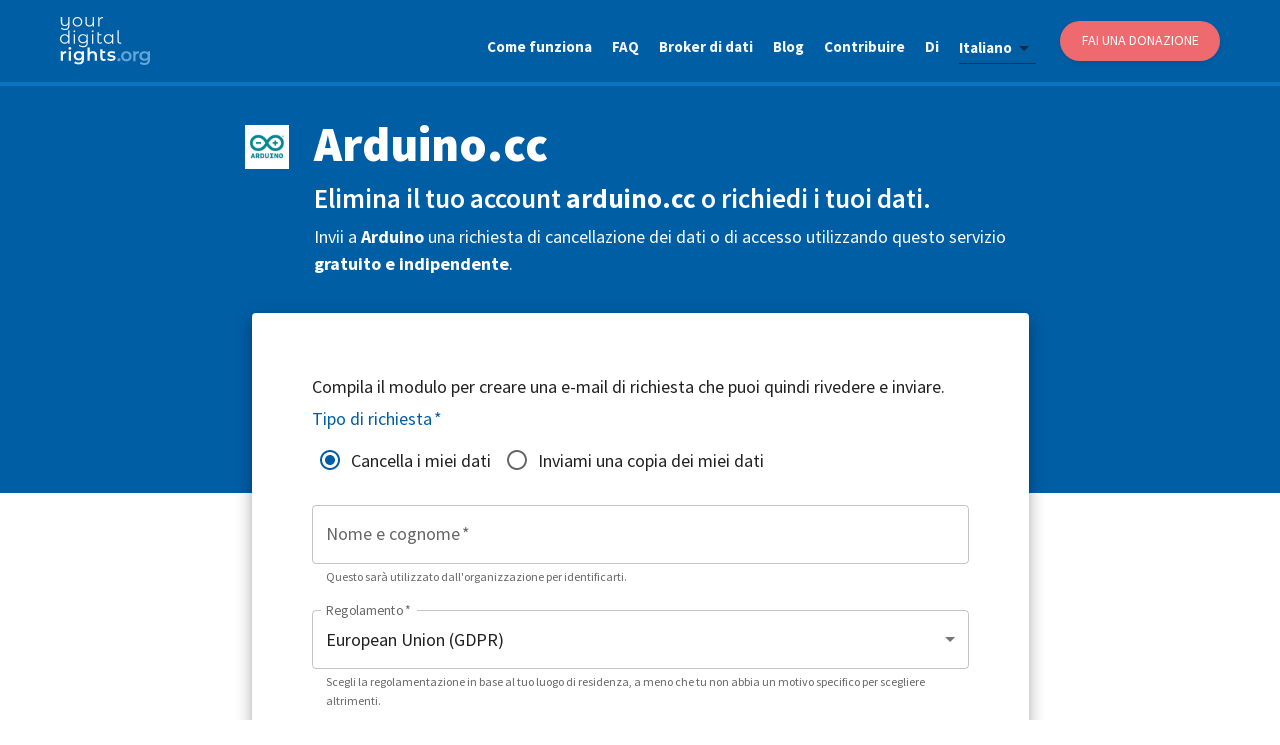

--- FILE ---
content_type: text/html; charset=utf-8
request_url: https://yourdigitalrights.org/it/d/arduino.cc
body_size: 15448
content:
<!DOCTYPE html><html lang="en"><head><meta charSet="utf-8" data-next-head=""/><meta name="viewport" content="initial-scale=1, width=device-width" data-next-head=""/><meta name="twitter:card" content="summary_large_image" data-next-head=""/><meta name="twitter:site" content="@ConsciousDigit" data-next-head=""/><meta name="twitter:creator" content="@ConsciousDigit" data-next-head=""/><meta property="og:type" content="website" data-next-head=""/><meta property="og:image" content="https://yourdigitalrights.org/images/opt-out-share.jpg?v=2" data-next-head=""/><meta property="og:image:alt" content="YourDigitalRights.org" data-next-head=""/><meta property="og:image:width" content="898" data-next-head=""/><meta property="og:image:height" content="680" data-next-head=""/><meta property="og:locale" content="en_IE" data-next-head=""/><meta property="og:site_name" content="YourDigitalRights.org" data-next-head=""/><title data-next-head="">Elimina il tuo account Arduino.cc o ottieni una copia dei tuoi dati | YourDigitalRights.org</title><meta name="robots" content="index,follow" data-next-head=""/><meta name="description" content="Richiedi la cancellazione dell&#x27;account o una copia dei tuoi dati personali da Arduino.cc in modo rapido e semplice." data-next-head=""/><link rel="alternate" hrefLang="de" href="https://yourdigitalrights.org/de/d/arduino.cc" data-next-head=""/><link rel="alternate" hrefLang="en" href="https://yourdigitalrights.org/d/arduino.cc" data-next-head=""/><link rel="alternate" hrefLang="es" href="https://yourdigitalrights.org/es/d/arduino.cc" data-next-head=""/><link rel="alternate" hrefLang="fr" href="https://yourdigitalrights.org/fr/d/arduino.cc" data-next-head=""/><link rel="alternate" hrefLang="it" href="https://yourdigitalrights.org/it/d/arduino.cc" data-next-head=""/><link rel="alternate" hrefLang="pt" href="https://yourdigitalrights.org/pt/d/arduino.cc" data-next-head=""/><link rel="alternate" hrefLang="th" href="https://yourdigitalrights.org/th/d/arduino.cc" data-next-head=""/><link rel="alternate" hrefLang="ja" href="https://yourdigitalrights.org/ja/d/arduino.cc" data-next-head=""/><link rel="alternate" hrefLang="zh" href="https://yourdigitalrights.org/zh/d/arduino.cc" data-next-head=""/><link rel="alternate" hrefLang="pl" href="https://yourdigitalrights.org/pl/d/arduino.cc" data-next-head=""/><link rel="alternate" hrefLang="ro" href="https://yourdigitalrights.org/ro/d/arduino.cc" data-next-head=""/><link rel="alternate" hrefLang="nl" href="https://yourdigitalrights.org/nl/d/arduino.cc" data-next-head=""/><link rel="alternate" hrefLang="el" href="https://yourdigitalrights.org/el/d/arduino.cc" data-next-head=""/><link rel="alternate" hrefLang="cs" href="https://yourdigitalrights.org/cs/d/arduino.cc" data-next-head=""/><link rel="alternate" hrefLang="hu" href="https://yourdigitalrights.org/hu/d/arduino.cc" data-next-head=""/><link rel="alternate" hrefLang="sv" href="https://yourdigitalrights.org/sv/d/arduino.cc" data-next-head=""/><link rel="alternate" hrefLang="bg" href="https://yourdigitalrights.org/bg/d/arduino.cc" data-next-head=""/><link rel="alternate" hrefLang="da" href="https://yourdigitalrights.org/da/d/arduino.cc" data-next-head=""/><link rel="alternate" hrefLang="sk" href="https://yourdigitalrights.org/sk/d/arduino.cc" data-next-head=""/><link rel="alternate" hrefLang="fi" href="https://yourdigitalrights.org/fi/d/arduino.cc" data-next-head=""/><link rel="alternate" hrefLang="hr" href="https://yourdigitalrights.org/hr/d/arduino.cc" data-next-head=""/><link rel="alternate" hrefLang="lt" href="https://yourdigitalrights.org/lt/d/arduino.cc" data-next-head=""/><link rel="alternate" hrefLang="sl" href="https://yourdigitalrights.org/sl/d/arduino.cc" data-next-head=""/><link rel="alternate" hrefLang="lv" href="https://yourdigitalrights.org/lv/d/arduino.cc" data-next-head=""/><link rel="alternate" hrefLang="et" href="https://yourdigitalrights.org/et/d/arduino.cc" data-next-head=""/><link rel="alternate" hrefLang="hi" href="https://yourdigitalrights.org/hi/d/arduino.cc" data-next-head=""/><meta property="og:title" content="Elimina il tuo account Arduino.cc o ottieni una copia dei tuoi dati | YourDigitalRights.org" data-next-head=""/><meta property="og:description" content="Richiedi la cancellazione dell&#x27;account o una copia dei tuoi dati personali da Arduino.cc in modo rapido e semplice." data-next-head=""/><meta property="og:url" content="https://yourdigitalrights.org/it/d/arduino.cc" data-next-head=""/><link rel="canonical" href="https://yourdigitalrights.org/it/d/arduino.cc" data-next-head=""/><meta name="theme-color" content="#005ea5"/><link rel="shortcut icon" href="/images/favicon.ico"/><link rel="me" href="https://twitter.com/ConsciousDigit"/><meta name="emotion-insertion-point" content=""/><link rel="preload" href="/_next/static/media/e4fd42d1271c7dfd-s.p.woff2" as="font" type="font/woff2" crossorigin="anonymous" data-next-font="size-adjust"/><link rel="preload" href="/_next/static/media/c0e25b375367a66f-s.p.woff2" as="font" type="font/woff2" crossorigin="anonymous" data-next-font="size-adjust"/><link rel="preload" href="/_next/static/media/6bad3a6543f0161b-s.p.woff2" as="font" type="font/woff2" crossorigin="anonymous" data-next-font="size-adjust"/><link rel="preload" href="/_next/static/media/07f4074ba0f0fd33-s.p.woff2" as="font" type="font/woff2" crossorigin="anonymous" data-next-font="size-adjust"/><link rel="preload" href="/_next/static/media/5c67a747d8dd0e0a-s.p.woff2" as="font" type="font/woff2" crossorigin="anonymous" data-next-font="size-adjust"/><link rel="preload" href="/_next/static/media/4f763c2bcd41b7b2-s.p.woff2" as="font" type="font/woff2" crossorigin="anonymous" data-next-font="size-adjust"/><link rel="preload" href="/_next/static/media/a8aa5fc02cb2c117-s.p.woff2" as="font" type="font/woff2" crossorigin="anonymous" data-next-font="size-adjust"/><link rel="preload" href="/_next/static/media/7f9d3ddb73fd6e16-s.p.woff2" as="font" type="font/woff2" crossorigin="anonymous" data-next-font="size-adjust"/><link rel="preload" href="/_next/static/media/f64fa8f50f02a296-s.p.woff2" as="font" type="font/woff2" crossorigin="anonymous" data-next-font="size-adjust"/><link rel="preload" href="/_next/static/media/5a88919f9b0f4cdf-s.p.woff2" as="font" type="font/woff2" crossorigin="anonymous" data-next-font="size-adjust"/><link rel="preload" href="/_next/static/media/9d41fb443d00ecd5-s.p.woff2" as="font" type="font/woff2" crossorigin="anonymous" data-next-font="size-adjust"/><link rel="preload" href="/_next/static/media/a79cc38b9e4f27d7-s.p.woff2" as="font" type="font/woff2" crossorigin="anonymous" data-next-font="size-adjust"/><link rel="preload" href="/_next/static/css/1d80fac0cc0363cc.css" as="style"/><script id="matomo" type="a1e6a80e9cf3a0156f4872fb-text/javascript">var _paq = _paq || [];_paq.push(['setDocumentTitle', document.domain + '/' + document.title]); _paq.push(['setCookieDomain', '*.yourdigitalrights.org']); _paq.push(['setDomains', ['*.yourdigitalrights.org']]); _paq.push(['alwaysUseSendBeacon']); _paq.push(['disableCookies']); _paq.push(['trackPageView']); _paq.push(['enableLinkTracking']); (function() { var u='https://optout.innocraft.cloud/'; _paq.push(['setTrackerUrl', u+'matomo.php']); _paq.push(['setSiteId', '2']); var d=document, g=d.createElement('script'), s=d.getElementsByTagName('script')[0]; g.type='text/javascript'; g.async=true; g.defer=true; g.src='//cdn.innocraft.cloud/optout.innocraft.cloud/matomo.js'; s.parentNode.insertBefore(g,s); })();</script><noscript><p><img src="https://optout.innocraft.cloud/matomo.php?idsite=2&amp;rec=1" style="border:0" alt="matomo"/></p></noscript><style data-emotion="mui-global gdcv">html{-webkit-font-smoothing:antialiased;-moz-osx-font-smoothing:grayscale;box-sizing:border-box;-webkit-text-size-adjust:100%;}*,*::before,*::after{box-sizing:inherit;}strong,b{font-weight:700;}body{margin:0;color:rgba(0, 0, 0, 0.87);font-size:18px;font-family:'source_sans_pro','source_sans_pro Fallback',sans-serif;font-weight:400;line-height:1.5;background-color:#fff;}@media print{body{background-color:#fff;}}body::backdrop{background-color:#fff;}hyml: a:{color:'#005ea5',fontWeight:'900',;}hyml: body:{fontSize:'0.875rem',lineHeight:1.43,letterSpacing:'0.01071em',;}</style><style data-emotion="mui-global 1prfaxn">@-webkit-keyframes mui-auto-fill{from{display:block;}}@keyframes mui-auto-fill{from{display:block;}}@-webkit-keyframes mui-auto-fill-cancel{from{display:block;}}@keyframes mui-auto-fill-cancel{from{display:block;}}</style><style data-emotion="mui 1qdjclw 1l4w6pd 1q2ay2t bcrg52 1jr43v0 1l6tfxw 14ruont 1wcjd45 147e5lo 86oyf8 kewmnp 1yb3r1p 1s04j09 79kczu jbbz05 6heaut b61lff 1pk1fka mp9f0v 1l3b12y 5v2ak0 w4cd9x bo1acs 1ncsny0 o3bqsz 1nbvtwa sw69m7 1xxtar4 1648u9g z3k91h 1rr4qq7 1fe8f9j 1b37crc 1ore54i c7yuwp 1xkokmq 44r412 1d31lp7 b6x67f 12l9gwv wz5myd 1f0nnmr j8yymo 1qiat4j u1xzs7 ga1h76 1lpv4zg jotl23 g7jkug 8xthx4 117ygn3 81qg8w cx1hr2 1w7wie0 11ntzq8 w1u3ce y53ekn s63k3s 46b038 1oekhd7 17zme6k ld26xy q7mezt 18bmbk9 1w5w6d5 1xv9bsw 1je1fzh 1vtitle s2ibdz ahj1kf lik4in 1e352qx 1phtoi8 1isfpg3 1sdhrdr 1gd1n4y bikt8v 11k44t4 xi606m rpis49 ny7kfw ptyu68 1vwbhiv 8m61e8 12ao23d 1mg9nu5">.mui-1qdjclw{display:-webkit-box;display:-webkit-flex;display:-ms-flexbox;display:flex;-webkit-box-pack:justify;-webkit-justify-content:space-between;justify-content:space-between;padding:0 60px;background-color:#005ea5;border-bottom:4px solid #0a74be;width:100%;z-index:11000;position:fixed;top:0;}@media (max-width:599.95px){.mui-1qdjclw{padding:10px 15px 0px;}}.mui-1l4w6pd{display:-webkit-box;display:-webkit-flex;display:-ms-flexbox;display:flex;-webkit-box-pack:center;-ms-flex-pack:center;-webkit-justify-content:center;justify-content:center;}.mui-1q2ay2t{display:-webkit-box;display:-webkit-flex;display:-ms-flexbox;display:flex;-webkit-align-items:center;-webkit-box-align:center;-ms-flex-align:center;align-items:center;outline-color:#e8f4f8;}.mui-1q2ay2t img{width:90px!important;height:auto!important;}@media (max-width:599.95px){.mui-1q2ay2t img{width:80px!important;}}.mui-bcrg52{list-style:none;display:-webkit-box;display:-webkit-flex;display:-ms-flexbox;display:flex;-webkit-align-items:center;-webkit-box-align:center;-ms-flex-align:center;align-items:center;}@media (max-width:899.95px){.mui-bcrg52{display:none;}}.mui-1jr43v0{padding:10px 0 0px;margin-right:20px;outline-color:#e8f4f8;}.mui-1l6tfxw{color:#f6f7fa;font-weight:700;font-size:15px;-webkit-text-decoration:none;text-decoration:none;outline-color:#e8f4f8;}.mui-14ruont{font-size:18px;font-family:'source_sans_pro','source_sans_pro Fallback',sans-serif;font-weight:400;line-height:1.4375em;color:rgba(0, 0, 0, 0.87);box-sizing:border-box;position:relative;cursor:text;display:-webkit-inline-box;display:-webkit-inline-flex;display:-ms-inline-flexbox;display:inline-flex;-webkit-align-items:center;-webkit-box-align:center;-ms-flex-align:center;align-items:center;position:relative;margin:15px 24px 0px 0px;color:#f6f7fa;font-weight:bolder;font-size:15px;-webkit-text-decoration:none;text-decoration:none;outline-color:#e8f4f8;}.mui-14ruont.Mui-disabled{color:rgba(0, 0, 0, 0.38);cursor:default;}.mui-14ruont::after{left:0;bottom:0;content:"";position:absolute;right:0;-webkit-transform:scaleX(0);-moz-transform:scaleX(0);-ms-transform:scaleX(0);transform:scaleX(0);-webkit-transition:-webkit-transform 200ms cubic-bezier(0.0, 0, 0.2, 1) 0ms;transition:transform 200ms cubic-bezier(0.0, 0, 0.2, 1) 0ms;pointer-events:none;}.mui-14ruont.Mui-focused:after{-webkit-transform:scaleX(1) translateX(0);-moz-transform:scaleX(1) translateX(0);-ms-transform:scaleX(1) translateX(0);transform:scaleX(1) translateX(0);}.mui-14ruont.Mui-error::before,.mui-14ruont.Mui-error::after{border-bottom-color:#d32f2f;}.mui-14ruont::before{border-bottom:1px solid rgba(0, 0, 0, 0.42);left:0;bottom:0;content:"\00a0";position:absolute;right:0;-webkit-transition:border-bottom-color 200ms cubic-bezier(0.4, 0, 0.2, 1) 0ms;transition:border-bottom-color 200ms cubic-bezier(0.4, 0, 0.2, 1) 0ms;pointer-events:none;}.mui-14ruont:hover:not(.Mui-disabled, .Mui-error):before{border-bottom:2px solid rgba(0, 0, 0, 0.87);}@media (hover: none){.mui-14ruont:hover:not(.Mui-disabled, .Mui-error):before{border-bottom:1px solid rgba(0, 0, 0, 0.42);}}.mui-14ruont.Mui-disabled:before{border-bottom-style:dotted;}.mui-14ruont::after{border-bottom:2px solid #005ea5;}.mui-1wcjd45{-moz-appearance:none;-webkit-appearance:none;-webkit-user-select:none;-moz-user-select:none;-ms-user-select:none;user-select:none;border-radius:0;cursor:pointer;font:inherit;letter-spacing:inherit;color:currentColor;padding:4px 0 5px;border:0;box-sizing:content-box;background:none;height:1.4375em;margin:0;-webkit-tap-highlight-color:transparent;display:block;min-width:0;width:100%;-webkit-animation-name:mui-auto-fill-cancel;animation-name:mui-auto-fill-cancel;-webkit-animation-duration:10ms;animation-duration:10ms;}.mui-1wcjd45:focus{border-radius:0;}.mui-1wcjd45.Mui-disabled{cursor:default;}.mui-1wcjd45[multiple]{height:auto;}.mui-1wcjd45:not([multiple]) option,.mui-1wcjd45:not([multiple]) optgroup{background-color:#fff;}.mui-1wcjd45.mui-1wcjd45.mui-1wcjd45{padding-right:24px;min-width:16px;}.mui-1wcjd45.MuiSelect-select{height:auto;min-height:1.4375em;text-overflow:ellipsis;white-space:nowrap;overflow:hidden;}.mui-1wcjd45::-webkit-input-placeholder{color:currentColor;opacity:0.42;-webkit-transition:opacity 200ms cubic-bezier(0.4, 0, 0.2, 1) 0ms;transition:opacity 200ms cubic-bezier(0.4, 0, 0.2, 1) 0ms;}.mui-1wcjd45::-moz-placeholder{color:currentColor;opacity:0.42;-webkit-transition:opacity 200ms cubic-bezier(0.4, 0, 0.2, 1) 0ms;transition:opacity 200ms cubic-bezier(0.4, 0, 0.2, 1) 0ms;}.mui-1wcjd45::-ms-input-placeholder{color:currentColor;opacity:0.42;-webkit-transition:opacity 200ms cubic-bezier(0.4, 0, 0.2, 1) 0ms;transition:opacity 200ms cubic-bezier(0.4, 0, 0.2, 1) 0ms;}.mui-1wcjd45:focus{outline:0;}.mui-1wcjd45:invalid{box-shadow:none;}.mui-1wcjd45::-webkit-search-decoration{-webkit-appearance:none;}label[data-shrink=false]+.MuiInputBase-formControl .mui-1wcjd45::-webkit-input-placeholder{opacity:0!important;}label[data-shrink=false]+.MuiInputBase-formControl .mui-1wcjd45::-moz-placeholder{opacity:0!important;}label[data-shrink=false]+.MuiInputBase-formControl .mui-1wcjd45::-ms-input-placeholder{opacity:0!important;}label[data-shrink=false]+.MuiInputBase-formControl .mui-1wcjd45:focus::-webkit-input-placeholder{opacity:0.42;}label[data-shrink=false]+.MuiInputBase-formControl .mui-1wcjd45:focus::-moz-placeholder{opacity:0.42;}label[data-shrink=false]+.MuiInputBase-formControl .mui-1wcjd45:focus::-ms-input-placeholder{opacity:0.42;}.mui-1wcjd45.Mui-disabled{opacity:1;-webkit-text-fill-color:rgba(0, 0, 0, 0.38);}.mui-1wcjd45:-webkit-autofill{-webkit-animation-duration:5000s;animation-duration:5000s;-webkit-animation-name:mui-auto-fill;animation-name:mui-auto-fill;}.mui-147e5lo{bottom:0;left:0;position:absolute;opacity:0;pointer-events:none;width:100%;box-sizing:border-box;}.mui-86oyf8{-webkit-user-select:none;-moz-user-select:none;-ms-user-select:none;user-select:none;width:1em;height:1em;display:inline-block;-webkit-flex-shrink:0;-ms-flex-negative:0;flex-shrink:0;-webkit-transition:fill 200ms cubic-bezier(0.4, 0, 0.2, 1) 0ms;transition:fill 200ms cubic-bezier(0.4, 0, 0.2, 1) 0ms;fill:currentColor;font-size:1.5rem;position:absolute;right:0;top:calc(50% - .5em);pointer-events:none;color:rgba(0, 0, 0, 0.54);}.mui-86oyf8.Mui-disabled{color:rgba(0, 0, 0, 0.26);}.mui-kewmnp{width:160px;display:-webkit-box;display:-webkit-flex;display:-ms-flexbox;display:flex;-webkit-align-items:center;-webkit-box-align:center;-ms-flex-align:center;align-items:center;-webkit-box-pack:center;-ms-flex-pack:center;-webkit-justify-content:center;justify-content:center;height:40px;background-color:#ef6a6e;border-radius:25px;padding:0 20px;-webkit-text-decoration:none;text-decoration:none;color:#ffffff;font-weight:500;font-size:14px;text-transform:uppercase;cursor:pointer;border:none;box-shadow:0 2px 4px rgba(0,0,0,0.1);-webkit-transition:all 0.2s ease;transition:all 0.2s ease;}.mui-kewmnp:hover{background-color:#d94448;-webkit-text-decoration:none;text-decoration:none;box-shadow:0 4px 8px rgba(0,0,0,0.15);-webkit-transform:translateY(-1px);-moz-transform:translateY(-1px);-ms-transform:translateY(-1px);transform:translateY(-1px);}.mui-1yb3r1p{display:none;cursor:pointer;outline-color:#e8f4f8;margin-right:0px;}@media (max-width:899.95px){.mui-1yb3r1p{display:block;}}.mui-1yb3r1p img{height:50px!important;width:auto!important;}.mui-1s04j09{position:fixed;height:50px;width:100%;top:70px;z-index:9999;}.mui-79kczu{display:none;width:0;height:110vh;position:fixed;right:0;top:0;float:right;color:#ffffff;overflow-x:hidden;overflow-y:hidden;z-index:10000;}@media (max-width:899.95px){.mui-79kczu{display:-webkit-box;display:-webkit-flex;display:-ms-flexbox;display:flex;-webkit-box-pack:center;-ms-flex-pack:center;-webkit-justify-content:center;justify-content:center;}}.mui-jbbz05{position:absolute;right:-252px;-webkit-transition:right 0.5s;transition:right 0.5s;}.mui-6heaut{display:-webkit-box;display:-webkit-flex;display:-ms-flexbox;display:flex;list-style:none;-webkit-align-items:flex-start;-webkit-box-align:flex-start;-ms-flex-align:flex-start;align-items:flex-start;-webkit-flex-direction:column;-ms-flex-direction:column;flex-direction:column;background-color:#005ea5;position:absolute;right:0;top:0;margin:0;width:252px;height:110vh;padding:100px 25px;z-index:11000;}.mui-b61lff{font-size:18px;font-family:'source_sans_pro','source_sans_pro Fallback',sans-serif;font-weight:400;line-height:1.4375em;color:rgba(0, 0, 0, 0.87);box-sizing:border-box;position:relative;cursor:text;display:-webkit-inline-box;display:-webkit-inline-flex;display:-ms-inline-flexbox;display:inline-flex;-webkit-align-items:center;-webkit-box-align:center;-ms-flex-align:center;align-items:center;position:relative;border-radius:4px;margin:15px 24px 0px 0px;color:#f6f7fa;font-weight:bolder;font-size:15px;-webkit-text-decoration:none;text-decoration:none;outline-color:#e8f4f8;}.mui-b61lff.Mui-disabled{color:rgba(0, 0, 0, 0.38);cursor:default;}.mui-b61lff:hover .MuiOutlinedInput-notchedOutline{border-color:rgba(0, 0, 0, 0.87);}@media (hover: none){.mui-b61lff:hover .MuiOutlinedInput-notchedOutline{border-color:rgba(0, 0, 0, 0.23);}}.mui-b61lff.Mui-focused .MuiOutlinedInput-notchedOutline{border-width:2px;}.mui-b61lff.Mui-focused .MuiOutlinedInput-notchedOutline{border-color:#005ea5;}.mui-b61lff.Mui-error .MuiOutlinedInput-notchedOutline{border-color:#d32f2f;}.mui-b61lff.Mui-disabled .MuiOutlinedInput-notchedOutline{border-color:rgba(0, 0, 0, 0.26);}.mui-1pk1fka{font:inherit;letter-spacing:inherit;color:currentColor;padding:4px 0 5px;border:0;box-sizing:content-box;background:none;height:1.4375em;margin:0;-webkit-tap-highlight-color:transparent;display:block;min-width:0;width:100%;-webkit-animation-name:mui-auto-fill-cancel;animation-name:mui-auto-fill-cancel;-webkit-animation-duration:10ms;animation-duration:10ms;padding:16.5px 14px;}.mui-1pk1fka::-webkit-input-placeholder{color:currentColor;opacity:0.42;-webkit-transition:opacity 200ms cubic-bezier(0.4, 0, 0.2, 1) 0ms;transition:opacity 200ms cubic-bezier(0.4, 0, 0.2, 1) 0ms;}.mui-1pk1fka::-moz-placeholder{color:currentColor;opacity:0.42;-webkit-transition:opacity 200ms cubic-bezier(0.4, 0, 0.2, 1) 0ms;transition:opacity 200ms cubic-bezier(0.4, 0, 0.2, 1) 0ms;}.mui-1pk1fka::-ms-input-placeholder{color:currentColor;opacity:0.42;-webkit-transition:opacity 200ms cubic-bezier(0.4, 0, 0.2, 1) 0ms;transition:opacity 200ms cubic-bezier(0.4, 0, 0.2, 1) 0ms;}.mui-1pk1fka:focus{outline:0;}.mui-1pk1fka:invalid{box-shadow:none;}.mui-1pk1fka::-webkit-search-decoration{-webkit-appearance:none;}label[data-shrink=false]+.MuiInputBase-formControl .mui-1pk1fka::-webkit-input-placeholder{opacity:0!important;}label[data-shrink=false]+.MuiInputBase-formControl .mui-1pk1fka::-moz-placeholder{opacity:0!important;}label[data-shrink=false]+.MuiInputBase-formControl .mui-1pk1fka::-ms-input-placeholder{opacity:0!important;}label[data-shrink=false]+.MuiInputBase-formControl .mui-1pk1fka:focus::-webkit-input-placeholder{opacity:0.42;}label[data-shrink=false]+.MuiInputBase-formControl .mui-1pk1fka:focus::-moz-placeholder{opacity:0.42;}label[data-shrink=false]+.MuiInputBase-formControl .mui-1pk1fka:focus::-ms-input-placeholder{opacity:0.42;}.mui-1pk1fka.Mui-disabled{opacity:1;-webkit-text-fill-color:rgba(0, 0, 0, 0.38);}.mui-1pk1fka:-webkit-autofill{-webkit-animation-duration:5000s;animation-duration:5000s;-webkit-animation-name:mui-auto-fill;animation-name:mui-auto-fill;}.mui-1pk1fka:-webkit-autofill{border-radius:inherit;}.mui-mp9f0v{-moz-appearance:none;-webkit-appearance:none;-webkit-user-select:none;-moz-user-select:none;-ms-user-select:none;user-select:none;border-radius:0;cursor:pointer;border-radius:4px;font:inherit;letter-spacing:inherit;color:currentColor;padding:4px 0 5px;border:0;box-sizing:content-box;background:none;height:1.4375em;margin:0;-webkit-tap-highlight-color:transparent;display:block;min-width:0;width:100%;-webkit-animation-name:mui-auto-fill-cancel;animation-name:mui-auto-fill-cancel;-webkit-animation-duration:10ms;animation-duration:10ms;padding:16.5px 14px;}.mui-mp9f0v:focus{border-radius:0;}.mui-mp9f0v.Mui-disabled{cursor:default;}.mui-mp9f0v[multiple]{height:auto;}.mui-mp9f0v:not([multiple]) option,.mui-mp9f0v:not([multiple]) optgroup{background-color:#fff;}.mui-mp9f0v:focus{border-radius:4px;}.mui-mp9f0v.mui-mp9f0v.mui-mp9f0v{padding-right:32px;}.mui-mp9f0v.MuiSelect-select{height:auto;min-height:1.4375em;text-overflow:ellipsis;white-space:nowrap;overflow:hidden;}.mui-mp9f0v::-webkit-input-placeholder{color:currentColor;opacity:0.42;-webkit-transition:opacity 200ms cubic-bezier(0.4, 0, 0.2, 1) 0ms;transition:opacity 200ms cubic-bezier(0.4, 0, 0.2, 1) 0ms;}.mui-mp9f0v::-moz-placeholder{color:currentColor;opacity:0.42;-webkit-transition:opacity 200ms cubic-bezier(0.4, 0, 0.2, 1) 0ms;transition:opacity 200ms cubic-bezier(0.4, 0, 0.2, 1) 0ms;}.mui-mp9f0v::-ms-input-placeholder{color:currentColor;opacity:0.42;-webkit-transition:opacity 200ms cubic-bezier(0.4, 0, 0.2, 1) 0ms;transition:opacity 200ms cubic-bezier(0.4, 0, 0.2, 1) 0ms;}.mui-mp9f0v:focus{outline:0;}.mui-mp9f0v:invalid{box-shadow:none;}.mui-mp9f0v::-webkit-search-decoration{-webkit-appearance:none;}label[data-shrink=false]+.MuiInputBase-formControl .mui-mp9f0v::-webkit-input-placeholder{opacity:0!important;}label[data-shrink=false]+.MuiInputBase-formControl .mui-mp9f0v::-moz-placeholder{opacity:0!important;}label[data-shrink=false]+.MuiInputBase-formControl .mui-mp9f0v::-ms-input-placeholder{opacity:0!important;}label[data-shrink=false]+.MuiInputBase-formControl .mui-mp9f0v:focus::-webkit-input-placeholder{opacity:0.42;}label[data-shrink=false]+.MuiInputBase-formControl .mui-mp9f0v:focus::-moz-placeholder{opacity:0.42;}label[data-shrink=false]+.MuiInputBase-formControl .mui-mp9f0v:focus::-ms-input-placeholder{opacity:0.42;}.mui-mp9f0v.Mui-disabled{opacity:1;-webkit-text-fill-color:rgba(0, 0, 0, 0.38);}.mui-mp9f0v:-webkit-autofill{-webkit-animation-duration:5000s;animation-duration:5000s;-webkit-animation-name:mui-auto-fill;animation-name:mui-auto-fill;}.mui-mp9f0v:-webkit-autofill{border-radius:inherit;}.mui-1l3b12y{-webkit-user-select:none;-moz-user-select:none;-ms-user-select:none;user-select:none;width:1em;height:1em;display:inline-block;-webkit-flex-shrink:0;-ms-flex-negative:0;flex-shrink:0;-webkit-transition:fill 200ms cubic-bezier(0.4, 0, 0.2, 1) 0ms;transition:fill 200ms cubic-bezier(0.4, 0, 0.2, 1) 0ms;fill:currentColor;font-size:1.5rem;position:absolute;right:0;top:calc(50% - .5em);pointer-events:none;color:rgba(0, 0, 0, 0.54);right:7px;}.mui-1l3b12y.Mui-disabled{color:rgba(0, 0, 0, 0.26);}.mui-5v2ak0{text-align:left;position:absolute;bottom:0;right:0;top:-5px;left:0;margin:0;padding:0 8px;pointer-events:none;border-radius:inherit;border-style:solid;border-width:1px;overflow:hidden;min-width:0%;border-color:rgba(0, 0, 0, 0.23);}.mui-w4cd9x{float:unset;width:auto;overflow:hidden;padding:0;line-height:11px;-webkit-transition:width 150ms cubic-bezier(0.0, 0, 0.2, 1) 0ms;transition:width 150ms cubic-bezier(0.0, 0, 0.2, 1) 0ms;}.mui-bo1acs{display:-webkit-inline-box;display:-webkit-inline-flex;display:-ms-inline-flexbox;display:inline-flex;-webkit-align-items:center;-webkit-box-align:center;-ms-flex-align:center;align-items:center;-webkit-box-pack:center;-ms-flex-pack:center;-webkit-justify-content:center;justify-content:center;position:relative;box-sizing:border-box;-webkit-tap-highlight-color:transparent;background-color:transparent;outline:0;border:0;margin:0;border-radius:0;padding:0;cursor:pointer;-webkit-user-select:none;-moz-user-select:none;-ms-user-select:none;user-select:none;vertical-align:middle;-moz-appearance:none;-webkit-appearance:none;-webkit-text-decoration:none;text-decoration:none;color:inherit;font-family:'source_sans_pro','source_sans_pro Fallback',sans-serif;font-weight:500;font-size:0.875rem;line-height:1.75;text-transform:uppercase;min-width:64px;padding:6px 16px;border:0;border-radius:4px;-webkit-transition:background-color 250ms cubic-bezier(0.4, 0, 0.2, 1) 0ms,box-shadow 250ms cubic-bezier(0.4, 0, 0.2, 1) 0ms,border-color 250ms cubic-bezier(0.4, 0, 0.2, 1) 0ms,color 250ms cubic-bezier(0.4, 0, 0.2, 1) 0ms;transition:background-color 250ms cubic-bezier(0.4, 0, 0.2, 1) 0ms,box-shadow 250ms cubic-bezier(0.4, 0, 0.2, 1) 0ms,border-color 250ms cubic-bezier(0.4, 0, 0.2, 1) 0ms,color 250ms cubic-bezier(0.4, 0, 0.2, 1) 0ms;color:var(--variant-containedColor);background-color:var(--variant-containedBg);box-shadow:0px 3px 1px -2px rgba(0,0,0,0.2),0px 2px 2px 0px rgba(0,0,0,0.14),0px 1px 5px 0px rgba(0,0,0,0.12);--variant-textColor:#ea9e13;--variant-outlinedColor:#ea9e13;--variant-outlinedBorder:rgba(234, 158, 19, 0.5);--variant-containedColor:rgba(0, 0, 0, 0.87);--variant-containedBg:#ea9e13;-webkit-transition:background-color 250ms cubic-bezier(0.4, 0, 0.2, 1) 0ms,box-shadow 250ms cubic-bezier(0.4, 0, 0.2, 1) 0ms,border-color 250ms cubic-bezier(0.4, 0, 0.2, 1) 0ms;transition:background-color 250ms cubic-bezier(0.4, 0, 0.2, 1) 0ms,box-shadow 250ms cubic-bezier(0.4, 0, 0.2, 1) 0ms,border-color 250ms cubic-bezier(0.4, 0, 0.2, 1) 0ms;background-color:#ef6a6e;font-size:14px;font-weight:400;font-style:normal;font-stretch:normal;line-height:1.15;color:#ffffff;border-radius:25px;margin:20px 0;}.mui-bo1acs::-moz-focus-inner{border-style:none;}.mui-bo1acs.Mui-disabled{pointer-events:none;cursor:default;}@media print{.mui-bo1acs{-webkit-print-color-adjust:exact;color-adjust:exact;}}.mui-bo1acs:hover{-webkit-text-decoration:none;text-decoration:none;}.mui-bo1acs.Mui-disabled{color:rgba(0, 0, 0, 0.26);}.mui-bo1acs:hover{box-shadow:0px 2px 4px -1px rgba(0,0,0,0.2),0px 4px 5px 0px rgba(0,0,0,0.14),0px 1px 10px 0px rgba(0,0,0,0.12);}@media (hover: none){.mui-bo1acs:hover{box-shadow:0px 3px 1px -2px rgba(0,0,0,0.2),0px 2px 2px 0px rgba(0,0,0,0.14),0px 1px 5px 0px rgba(0,0,0,0.12);}}.mui-bo1acs:active{box-shadow:0px 5px 5px -3px rgba(0,0,0,0.2),0px 8px 10px 1px rgba(0,0,0,0.14),0px 3px 14px 2px rgba(0,0,0,0.12);}.mui-bo1acs.Mui-focusVisible{box-shadow:0px 3px 5px -1px rgba(0,0,0,0.2),0px 6px 10px 0px rgba(0,0,0,0.14),0px 1px 18px 0px rgba(0,0,0,0.12);}.mui-bo1acs.Mui-disabled{color:rgba(0, 0, 0, 0.26);box-shadow:none;background-color:rgba(0, 0, 0, 0.12);}@media (hover: hover){.mui-bo1acs:hover{--variant-containedBg:rgb(163, 110, 13);--variant-textBg:rgba(234, 158, 19, 0.04);--variant-outlinedBorder:#ea9e13;--variant-outlinedBg:rgba(234, 158, 19, 0.04);}}.mui-bo1acs.MuiButton-loading{color:transparent;}.mui-1ncsny0{color:#f6f7fa;font-weight:600;font-size:14px;text-align:center;-webkit-text-decoration:none;text-decoration:none;text-transform:uppercase;}.mui-o3bqsz{color:#bebebe;font-weight:700;font-size:15px;-webkit-text-decoration:none;text-decoration:none;outline-color:#e8f4f8;}.mui-1nbvtwa{display:-webkit-box;display:-webkit-flex;display:-ms-flexbox;display:flex;-webkit-box-pack:justify;-webkit-justify-content:space-between;justify-content:space-between;width:120px;-webkit-align-items:center;-webkit-box-align:center;-ms-flex-align:center;align-items:center;}.mui-sw69m7{color:white;padding-bottom:150px;display:-webkit-box;display:-webkit-flex;display:-ms-flexbox;display:flex;-webkit-flex-direction:column;-ms-flex-direction:column;flex-direction:column;background-color:#005ea5;text-align:left;}@media (max-width:899.95px){.mui-sw69m7{padding:60px 0px 150px;}}.mui-1xxtar4{display:-webkit-box;display:-webkit-flex;display:-ms-flexbox;display:flex;padding:120px 30px 60px;max-width:850px;box-sizing:border-box;margin:auto;padding-left:30px;padding-right:30px;}@media (max-width:899.95px){.mui-1xxtar4{padding:50px 30px 0px;width:100%;}}.mui-1648u9g{padding-top:5px;padding-right:25px;display:block;}@media (max-width:899.95px){.mui-1648u9g{display:none;}}.mui-z3k91h{width:44px;outline-color:#e8f4f8;}@media (max-width:899.95px){.mui-z3k91h{display:none;}}.mui-1rr4qq7{-webkit-flex:1;-ms-flex:1;flex:1;}.mui-1fe8f9j{margin:0;font-weight:900;color:#005ea5;font-size:3rem;font-family:'source_sans_pro','source_sans_pro Fallback',sans-serif;line-height:1.235;color:inherit;max-width:100%;margin-bottom:5px;line-height:1em;}@media (max-width: 900px){.mui-1fe8f9j{margin:auto 0px 0px;max-width:100%;}}.mui-1b37crc{margin:0;font-size:18px;font-family:'source_sans_pro','source_sans_pro Fallback',sans-serif;font-weight:400;line-height:1.5;margin-bottom:0.35em;color:white;font-weight:600;font-size:1.7rem;padding-top:10px;line-height:1.13333em;}.mui-1ore54i{margin:0;font-size:18px;font-family:'source_sans_pro','source_sans_pro Fallback',sans-serif;font-weight:400;line-height:1.5;margin-bottom:0.35em;color:inherit;}.mui-c7yuwp{position:relative;max-width:777px;margin:-130px auto 60px;padding:30px;display:-webkit-box;display:-webkit-flex;display:-ms-flexbox;display:flex;-webkit-flex-direction:column;-ms-flex-direction:column;flex-direction:column;background-color:#fff;color:rgba(0, 0, 0, 0.87);-webkit-transition:box-shadow 300ms cubic-bezier(0.4, 0, 0.2, 1) 0ms;transition:box-shadow 300ms cubic-bezier(0.4, 0, 0.2, 1) 0ms;border-radius:4px;box-shadow:var(--Paper-shadow);background-image:var(--Paper-overlay);}@media (min-width:900px){.mui-c7yuwp{padding:60px;margin:-180px auto 50px;}}.mui-1xkokmq{margin:0;font-size:18px;font-family:'source_sans_pro','source_sans_pro Fallback',sans-serif;font-weight:400;line-height:1.5;margin-bottom:0.35em;}.mui-44r412{margin-top:8px;display:-webkit-inline-box;display:-webkit-inline-flex;display:-ms-inline-flexbox;display:inline-flex;-webkit-flex-direction:column;-ms-flex-direction:column;flex-direction:column;position:relative;min-width:0;padding:0;margin:0;border:0;vertical-align:top;}.mui-1d31lp7{color:rgba(0, 0, 0, 0.6);font-size:18px;font-family:'source_sans_pro','source_sans_pro Fallback',sans-serif;font-weight:400;line-height:1.4375em;padding:0;position:relative;}.mui-1d31lp7.Mui-focused{color:#005ea5;}.mui-1d31lp7.Mui-disabled{color:rgba(0, 0, 0, 0.38);}.mui-1d31lp7.Mui-error{color:#d32f2f;}.mui-b6x67f.Mui-error{color:#d32f2f;}.mui-12l9gwv{display:-webkit-box;display:-webkit-flex;display:-ms-flexbox;display:flex;-webkit-flex-direction:column;-ms-flex-direction:column;flex-direction:column;-webkit-box-flex-wrap:wrap;-webkit-flex-wrap:wrap;-ms-flex-wrap:wrap;flex-wrap:wrap;margin:8px;-webkit-flex-direction:row;-ms-flex-direction:row;flex-direction:row;}.mui-wz5myd{display:-webkit-inline-box;display:-webkit-inline-flex;display:-ms-inline-flexbox;display:inline-flex;-webkit-align-items:center;-webkit-box-align:center;-ms-flex-align:center;align-items:center;cursor:pointer;vertical-align:middle;-webkit-tap-highlight-color:transparent;margin-left:-11px;margin-right:16px;}.mui-wz5myd.Mui-disabled{cursor:default;}.mui-wz5myd .MuiFormControlLabel-label.Mui-disabled{color:rgba(0, 0, 0, 0.38);}.mui-1f0nnmr{display:-webkit-inline-box;display:-webkit-inline-flex;display:-ms-inline-flexbox;display:inline-flex;-webkit-align-items:center;-webkit-box-align:center;-ms-flex-align:center;align-items:center;-webkit-box-pack:center;-ms-flex-pack:center;-webkit-justify-content:center;justify-content:center;position:relative;box-sizing:border-box;-webkit-tap-highlight-color:transparent;background-color:transparent;outline:0;border:0;margin:0;border-radius:0;padding:0;cursor:pointer;-webkit-user-select:none;-moz-user-select:none;-ms-user-select:none;user-select:none;vertical-align:middle;-moz-appearance:none;-webkit-appearance:none;-webkit-text-decoration:none;text-decoration:none;color:inherit;padding:9px;border-radius:50%;color:rgba(0, 0, 0, 0.6);}.mui-1f0nnmr::-moz-focus-inner{border-style:none;}.mui-1f0nnmr.Mui-disabled{pointer-events:none;cursor:default;}@media print{.mui-1f0nnmr{-webkit-print-color-adjust:exact;color-adjust:exact;}}.mui-1f0nnmr.Mui-disabled{color:rgba(0, 0, 0, 0.26);}.mui-1f0nnmr:hover{background-color:rgba(0, 94, 165, 0.04);}.mui-1f0nnmr.Mui-checked{color:#005ea5;}@media (hover: none){.mui-1f0nnmr:hover{background-color:transparent;}}.mui-j8yymo{cursor:inherit;position:absolute;opacity:0;width:100%;height:100%;top:0;left:0;margin:0;padding:0;z-index:1;}.mui-1qiat4j{position:relative;display:-webkit-box;display:-webkit-flex;display:-ms-flexbox;display:flex;}.mui-u1xzs7{-webkit-user-select:none;-moz-user-select:none;-ms-user-select:none;user-select:none;width:1em;height:1em;display:inline-block;-webkit-flex-shrink:0;-ms-flex-negative:0;flex-shrink:0;-webkit-transition:fill 200ms cubic-bezier(0.4, 0, 0.2, 1) 0ms;transition:fill 200ms cubic-bezier(0.4, 0, 0.2, 1) 0ms;fill:currentColor;font-size:1.5rem;-webkit-transform:scale(1);-moz-transform:scale(1);-ms-transform:scale(1);transform:scale(1);}.mui-ga1h76{-webkit-user-select:none;-moz-user-select:none;-ms-user-select:none;user-select:none;width:1em;height:1em;display:inline-block;-webkit-flex-shrink:0;-ms-flex-negative:0;flex-shrink:0;-webkit-transition:fill 200ms cubic-bezier(0.4, 0, 0.2, 1) 0ms;transition:fill 200ms cubic-bezier(0.4, 0, 0.2, 1) 0ms;fill:currentColor;font-size:1.5rem;left:0;position:absolute;-webkit-transform:scale(0);-moz-transform:scale(0);-ms-transform:scale(0);transform:scale(0);-webkit-transition:-webkit-transform 150ms cubic-bezier(0.4, 0, 1, 1) 0ms;transition:transform 150ms cubic-bezier(0.4, 0, 1, 1) 0ms;-webkit-transform:scale(1);-moz-transform:scale(1);-ms-transform:scale(1);transform:scale(1);-webkit-transition:-webkit-transform 150ms cubic-bezier(0.0, 0, 0.2, 1) 0ms;transition:transform 150ms cubic-bezier(0.0, 0, 0.2, 1) 0ms;}.mui-1lpv4zg{margin:0;font-size:18px;font-family:'source_sans_pro','source_sans_pro Fallback',sans-serif;font-weight:400;line-height:1.5;}.mui-jotl23{-webkit-user-select:none;-moz-user-select:none;-ms-user-select:none;user-select:none;width:1em;height:1em;display:inline-block;-webkit-flex-shrink:0;-ms-flex-negative:0;flex-shrink:0;-webkit-transition:fill 200ms cubic-bezier(0.4, 0, 0.2, 1) 0ms;transition:fill 200ms cubic-bezier(0.4, 0, 0.2, 1) 0ms;fill:currentColor;font-size:1.5rem;left:0;position:absolute;-webkit-transform:scale(0);-moz-transform:scale(0);-ms-transform:scale(0);transform:scale(0);-webkit-transition:-webkit-transform 150ms cubic-bezier(0.4, 0, 1, 1) 0ms;transition:transform 150ms cubic-bezier(0.4, 0, 1, 1) 0ms;}.mui-g7jkug{display:-webkit-inline-box;display:-webkit-inline-flex;display:-ms-inline-flexbox;display:inline-flex;-webkit-flex-direction:column;-ms-flex-direction:column;flex-direction:column;position:relative;min-width:0;padding:0;margin:0;border:0;vertical-align:top;margin-top:16px;margin-bottom:8px;}.mui-8xthx4{color:rgba(0, 0, 0, 0.6);font-size:18px;font-family:'source_sans_pro','source_sans_pro Fallback',sans-serif;font-weight:400;line-height:1.4375em;padding:0;position:relative;display:block;transform-origin:top left;white-space:nowrap;overflow:hidden;text-overflow:ellipsis;max-width:100%;position:absolute;left:0;top:0;-webkit-transform:translate(0, 20px) scale(1);-moz-transform:translate(0, 20px) scale(1);-ms-transform:translate(0, 20px) scale(1);transform:translate(0, 20px) scale(1);-webkit-transition:color 200ms cubic-bezier(0.0, 0, 0.2, 1) 0ms,-webkit-transform 200ms cubic-bezier(0.0, 0, 0.2, 1) 0ms,max-width 200ms cubic-bezier(0.0, 0, 0.2, 1) 0ms;transition:color 200ms cubic-bezier(0.0, 0, 0.2, 1) 0ms,transform 200ms cubic-bezier(0.0, 0, 0.2, 1) 0ms,max-width 200ms cubic-bezier(0.0, 0, 0.2, 1) 0ms;z-index:1;pointer-events:none;-webkit-transform:translate(14px, 16px) scale(1);-moz-transform:translate(14px, 16px) scale(1);-ms-transform:translate(14px, 16px) scale(1);transform:translate(14px, 16px) scale(1);max-width:calc(100% - 24px);}.mui-8xthx4.Mui-focused{color:#005ea5;}.mui-8xthx4.Mui-disabled{color:rgba(0, 0, 0, 0.38);}.mui-8xthx4.Mui-error{color:#d32f2f;}.mui-117ygn3{font-size:18px;font-family:'source_sans_pro','source_sans_pro Fallback',sans-serif;font-weight:400;line-height:1.4375em;color:rgba(0, 0, 0, 0.87);box-sizing:border-box;position:relative;cursor:text;display:-webkit-inline-box;display:-webkit-inline-flex;display:-ms-inline-flexbox;display:inline-flex;-webkit-align-items:center;-webkit-box-align:center;-ms-flex-align:center;align-items:center;position:relative;border-radius:4px;}.mui-117ygn3.Mui-disabled{color:rgba(0, 0, 0, 0.38);cursor:default;}.mui-117ygn3:hover .MuiOutlinedInput-notchedOutline{border-color:rgba(0, 0, 0, 0.87);}@media (hover: none){.mui-117ygn3:hover .MuiOutlinedInput-notchedOutline{border-color:rgba(0, 0, 0, 0.23);}}.mui-117ygn3.Mui-focused .MuiOutlinedInput-notchedOutline{border-width:2px;}.mui-117ygn3.Mui-focused .MuiOutlinedInput-notchedOutline{border-color:#005ea5;}.mui-117ygn3.Mui-error .MuiOutlinedInput-notchedOutline{border-color:#d32f2f;}.mui-117ygn3.Mui-disabled .MuiOutlinedInput-notchedOutline{border-color:rgba(0, 0, 0, 0.26);}.mui-81qg8w{float:unset;width:auto;overflow:hidden;display:block;padding:0;height:11px;font-size:0.75em;visibility:hidden;max-width:0.01px;-webkit-transition:max-width 50ms cubic-bezier(0.0, 0, 0.2, 1) 0ms;transition:max-width 50ms cubic-bezier(0.0, 0, 0.2, 1) 0ms;white-space:nowrap;}.mui-81qg8w>span{padding-left:5px;padding-right:5px;display:inline-block;opacity:0;visibility:visible;}.mui-cx1hr2{color:rgba(0, 0, 0, 0.6);font-family:'source_sans_pro','source_sans_pro Fallback',sans-serif;font-weight:400;font-size:0.75rem;line-height:1.66;text-align:left;margin-top:3px;margin-right:0;margin-bottom:0;margin-left:0;margin-left:14px;margin-right:14px;}.mui-cx1hr2.Mui-disabled{color:rgba(0, 0, 0, 0.38);}.mui-cx1hr2.Mui-error{color:#d32f2f;}.mui-1w7wie0{color:rgba(0, 0, 0, 0.6);font-size:18px;font-family:'source_sans_pro','source_sans_pro Fallback',sans-serif;font-weight:400;line-height:1.4375em;padding:0;position:relative;display:block;transform-origin:top left;white-space:nowrap;overflow:hidden;text-overflow:ellipsis;max-width:100%;position:absolute;left:0;top:0;-webkit-transform:translate(0, 20px) scale(1);-moz-transform:translate(0, 20px) scale(1);-ms-transform:translate(0, 20px) scale(1);transform:translate(0, 20px) scale(1);-webkit-transform:translate(0, -1.5px) scale(0.75);-moz-transform:translate(0, -1.5px) scale(0.75);-ms-transform:translate(0, -1.5px) scale(0.75);transform:translate(0, -1.5px) scale(0.75);transform-origin:top left;max-width:133%;-webkit-transition:color 200ms cubic-bezier(0.0, 0, 0.2, 1) 0ms,-webkit-transform 200ms cubic-bezier(0.0, 0, 0.2, 1) 0ms,max-width 200ms cubic-bezier(0.0, 0, 0.2, 1) 0ms;transition:color 200ms cubic-bezier(0.0, 0, 0.2, 1) 0ms,transform 200ms cubic-bezier(0.0, 0, 0.2, 1) 0ms,max-width 200ms cubic-bezier(0.0, 0, 0.2, 1) 0ms;z-index:1;pointer-events:none;-webkit-transform:translate(14px, 16px) scale(1);-moz-transform:translate(14px, 16px) scale(1);-ms-transform:translate(14px, 16px) scale(1);transform:translate(14px, 16px) scale(1);max-width:calc(100% - 24px);-webkit-user-select:none;-moz-user-select:none;-ms-user-select:none;user-select:none;pointer-events:auto;max-width:calc(133% - 32px);-webkit-transform:translate(14px, -9px) scale(0.75);-moz-transform:translate(14px, -9px) scale(0.75);-ms-transform:translate(14px, -9px) scale(0.75);transform:translate(14px, -9px) scale(0.75);}.mui-1w7wie0.Mui-focused{color:#005ea5;}.mui-1w7wie0.Mui-disabled{color:rgba(0, 0, 0, 0.38);}.mui-1w7wie0.Mui-error{color:#d32f2f;}.mui-11ntzq8{-moz-appearance:none;-webkit-appearance:none;-webkit-user-select:none;-moz-user-select:none;-ms-user-select:none;user-select:none;border-radius:0;cursor:pointer;border-radius:4px;font:inherit;letter-spacing:inherit;color:currentColor;padding:4px 0 5px;border:0;box-sizing:content-box;background:none;height:1.4375em;margin:0;-webkit-tap-highlight-color:transparent;display:block;min-width:0;width:100%;-webkit-animation-name:mui-auto-fill-cancel;animation-name:mui-auto-fill-cancel;-webkit-animation-duration:10ms;animation-duration:10ms;padding:16.5px 14px;}.mui-11ntzq8:focus{border-radius:0;}.mui-11ntzq8.Mui-disabled{cursor:default;}.mui-11ntzq8[multiple]{height:auto;}.mui-11ntzq8:not([multiple]) option,.mui-11ntzq8:not([multiple]) optgroup{background-color:#fff;}.mui-11ntzq8:focus{border-radius:4px;}.mui-11ntzq8.mui-11ntzq8.mui-11ntzq8{padding-right:32px;}.mui-11ntzq8::-webkit-input-placeholder{color:currentColor;opacity:0.42;-webkit-transition:opacity 200ms cubic-bezier(0.4, 0, 0.2, 1) 0ms;transition:opacity 200ms cubic-bezier(0.4, 0, 0.2, 1) 0ms;}.mui-11ntzq8::-moz-placeholder{color:currentColor;opacity:0.42;-webkit-transition:opacity 200ms cubic-bezier(0.4, 0, 0.2, 1) 0ms;transition:opacity 200ms cubic-bezier(0.4, 0, 0.2, 1) 0ms;}.mui-11ntzq8::-ms-input-placeholder{color:currentColor;opacity:0.42;-webkit-transition:opacity 200ms cubic-bezier(0.4, 0, 0.2, 1) 0ms;transition:opacity 200ms cubic-bezier(0.4, 0, 0.2, 1) 0ms;}.mui-11ntzq8:focus{outline:0;}.mui-11ntzq8:invalid{box-shadow:none;}.mui-11ntzq8::-webkit-search-decoration{-webkit-appearance:none;}label[data-shrink=false]+.MuiInputBase-formControl .mui-11ntzq8::-webkit-input-placeholder{opacity:0!important;}label[data-shrink=false]+.MuiInputBase-formControl .mui-11ntzq8::-moz-placeholder{opacity:0!important;}label[data-shrink=false]+.MuiInputBase-formControl .mui-11ntzq8::-ms-input-placeholder{opacity:0!important;}label[data-shrink=false]+.MuiInputBase-formControl .mui-11ntzq8:focus::-webkit-input-placeholder{opacity:0.42;}label[data-shrink=false]+.MuiInputBase-formControl .mui-11ntzq8:focus::-moz-placeholder{opacity:0.42;}label[data-shrink=false]+.MuiInputBase-formControl .mui-11ntzq8:focus::-ms-input-placeholder{opacity:0.42;}.mui-11ntzq8.Mui-disabled{opacity:1;-webkit-text-fill-color:rgba(0, 0, 0, 0.38);}.mui-11ntzq8:-webkit-autofill{-webkit-animation-duration:5000s;animation-duration:5000s;-webkit-animation-name:mui-auto-fill;animation-name:mui-auto-fill;}.mui-11ntzq8:-webkit-autofill{border-radius:inherit;}.mui-w1u3ce{float:unset;width:auto;overflow:hidden;display:block;padding:0;height:11px;font-size:0.75em;visibility:hidden;max-width:0.01px;-webkit-transition:max-width 50ms cubic-bezier(0.0, 0, 0.2, 1) 0ms;transition:max-width 50ms cubic-bezier(0.0, 0, 0.2, 1) 0ms;white-space:nowrap;max-width:100%;-webkit-transition:max-width 100ms cubic-bezier(0.0, 0, 0.2, 1) 50ms;transition:max-width 100ms cubic-bezier(0.0, 0, 0.2, 1) 50ms;}.mui-w1u3ce>span{padding-left:5px;padding-right:5px;display:inline-block;opacity:0;visibility:visible;}.mui-y53ekn{font-size:18px;font-family:'source_sans_pro','source_sans_pro Fallback',sans-serif;font-weight:400;line-height:1.4375em;color:rgba(0, 0, 0, 0.87);box-sizing:border-box;position:relative;cursor:text;display:-webkit-inline-box;display:-webkit-inline-flex;display:-ms-inline-flexbox;display:inline-flex;-webkit-align-items:center;-webkit-box-align:center;-ms-flex-align:center;align-items:center;padding:4px 0 5px;position:relative;border-radius:4px;padding:16.5px 14px;}.mui-y53ekn.Mui-disabled{color:rgba(0, 0, 0, 0.38);cursor:default;}.mui-y53ekn:hover .MuiOutlinedInput-notchedOutline{border-color:rgba(0, 0, 0, 0.87);}@media (hover: none){.mui-y53ekn:hover .MuiOutlinedInput-notchedOutline{border-color:rgba(0, 0, 0, 0.23);}}.mui-y53ekn.Mui-focused .MuiOutlinedInput-notchedOutline{border-width:2px;}.mui-y53ekn.Mui-focused .MuiOutlinedInput-notchedOutline{border-color:#005ea5;}.mui-y53ekn.Mui-error .MuiOutlinedInput-notchedOutline{border-color:#d32f2f;}.mui-y53ekn.Mui-disabled .MuiOutlinedInput-notchedOutline{border-color:rgba(0, 0, 0, 0.26);}.mui-s63k3s{font:inherit;letter-spacing:inherit;color:currentColor;padding:4px 0 5px;border:0;box-sizing:content-box;background:none;height:1.4375em;margin:0;-webkit-tap-highlight-color:transparent;display:block;min-width:0;width:100%;-webkit-animation-name:mui-auto-fill-cancel;animation-name:mui-auto-fill-cancel;-webkit-animation-duration:10ms;animation-duration:10ms;height:auto;resize:none;padding:0;padding-top:0;padding:16.5px 14px;padding:0;}.mui-s63k3s::-webkit-input-placeholder{color:currentColor;opacity:0.42;-webkit-transition:opacity 200ms cubic-bezier(0.4, 0, 0.2, 1) 0ms;transition:opacity 200ms cubic-bezier(0.4, 0, 0.2, 1) 0ms;}.mui-s63k3s::-moz-placeholder{color:currentColor;opacity:0.42;-webkit-transition:opacity 200ms cubic-bezier(0.4, 0, 0.2, 1) 0ms;transition:opacity 200ms cubic-bezier(0.4, 0, 0.2, 1) 0ms;}.mui-s63k3s::-ms-input-placeholder{color:currentColor;opacity:0.42;-webkit-transition:opacity 200ms cubic-bezier(0.4, 0, 0.2, 1) 0ms;transition:opacity 200ms cubic-bezier(0.4, 0, 0.2, 1) 0ms;}.mui-s63k3s:focus{outline:0;}.mui-s63k3s:invalid{box-shadow:none;}.mui-s63k3s::-webkit-search-decoration{-webkit-appearance:none;}label[data-shrink=false]+.MuiInputBase-formControl .mui-s63k3s::-webkit-input-placeholder{opacity:0!important;}label[data-shrink=false]+.MuiInputBase-formControl .mui-s63k3s::-moz-placeholder{opacity:0!important;}label[data-shrink=false]+.MuiInputBase-formControl .mui-s63k3s::-ms-input-placeholder{opacity:0!important;}label[data-shrink=false]+.MuiInputBase-formControl .mui-s63k3s:focus::-webkit-input-placeholder{opacity:0.42;}label[data-shrink=false]+.MuiInputBase-formControl .mui-s63k3s:focus::-moz-placeholder{opacity:0.42;}label[data-shrink=false]+.MuiInputBase-formControl .mui-s63k3s:focus::-ms-input-placeholder{opacity:0.42;}.mui-s63k3s.Mui-disabled{opacity:1;-webkit-text-fill-color:rgba(0, 0, 0, 0.38);}.mui-s63k3s:-webkit-autofill{-webkit-animation-duration:5000s;animation-duration:5000s;-webkit-animation-name:mui-auto-fill;animation-name:mui-auto-fill;}.mui-s63k3s:-webkit-autofill{border-radius:inherit;}.mui-46b038{margin-top:30px;}.mui-1oekhd7{display:-webkit-inline-box;display:-webkit-inline-flex;display:-ms-inline-flexbox;display:inline-flex;border-radius:4px;box-shadow:0px 3px 1px -2px rgba(0,0,0,0.2),0px 2px 2px 0px rgba(0,0,0,0.14),0px 1px 5px 0px rgba(0,0,0,0.12);border-radius:24px 24px 24px 24px;}.mui-1oekhd7 .MuiButtonGroup-grouped{min-width:40px;box-shadow:none;}.mui-1oekhd7 .MuiButtonGroup-grouped props{variant:contained;}.mui-1oekhd7 .MuiButtonGroup-grouped style:hover{box-shadow:none;}.mui-1oekhd7 .MuiButtonGroup-firstButton,.mui-1oekhd7 .MuiButtonGroup-middleButton{border-top-right-radius:0;border-bottom-right-radius:0;}.mui-1oekhd7 .MuiButtonGroup-lastButton,.mui-1oekhd7 .MuiButtonGroup-middleButton{border-top-left-radius:0;border-bottom-left-radius:0;}.mui-1oekhd7 .MuiButtonGroup-firstButton,.mui-1oekhd7 .MuiButtonGroup-middleButton{border-right:1px solid #bdbdbd;}.mui-1oekhd7 .MuiButtonGroup-firstButton.Mui-disabled,.mui-1oekhd7 .MuiButtonGroup-middleButton.Mui-disabled{border-right:1px solid rgba(0, 0, 0, 0.26);}.mui-1oekhd7 .MuiButtonGroup-firstButton,.mui-1oekhd7 .MuiButtonGroup-middleButton{border-color:rgb(0, 65, 115);}.mui-17zme6k{display:-webkit-inline-box;display:-webkit-inline-flex;display:-ms-inline-flexbox;display:inline-flex;-webkit-align-items:center;-webkit-box-align:center;-ms-flex-align:center;align-items:center;-webkit-box-pack:center;-ms-flex-pack:center;-webkit-justify-content:center;justify-content:center;position:relative;box-sizing:border-box;-webkit-tap-highlight-color:transparent;background-color:transparent;outline:0;border:0;margin:0;border-radius:0;padding:0;cursor:pointer;-webkit-user-select:none;-moz-user-select:none;-ms-user-select:none;user-select:none;vertical-align:middle;-moz-appearance:none;-webkit-appearance:none;-webkit-text-decoration:none;text-decoration:none;color:inherit;font-family:'source_sans_pro','source_sans_pro Fallback',sans-serif;font-weight:500;font-size:0.875rem;line-height:1.75;text-transform:uppercase;min-width:64px;padding:6px 16px;border:0;border-radius:4px;-webkit-transition:background-color 250ms cubic-bezier(0.4, 0, 0.2, 1) 0ms,box-shadow 250ms cubic-bezier(0.4, 0, 0.2, 1) 0ms,border-color 250ms cubic-bezier(0.4, 0, 0.2, 1) 0ms,color 250ms cubic-bezier(0.4, 0, 0.2, 1) 0ms;transition:background-color 250ms cubic-bezier(0.4, 0, 0.2, 1) 0ms,box-shadow 250ms cubic-bezier(0.4, 0, 0.2, 1) 0ms,border-color 250ms cubic-bezier(0.4, 0, 0.2, 1) 0ms,color 250ms cubic-bezier(0.4, 0, 0.2, 1) 0ms;color:var(--variant-containedColor);background-color:var(--variant-containedBg);box-shadow:0px 3px 1px -2px rgba(0,0,0,0.2),0px 2px 2px 0px rgba(0,0,0,0.14),0px 1px 5px 0px rgba(0,0,0,0.12);--variant-textColor:#005ea5;--variant-outlinedColor:#005ea5;--variant-outlinedBorder:rgba(0, 94, 165, 0.5);--variant-containedColor:#fff;--variant-containedBg:#005ea5;-webkit-transition:background-color 250ms cubic-bezier(0.4, 0, 0.2, 1) 0ms,box-shadow 250ms cubic-bezier(0.4, 0, 0.2, 1) 0ms,border-color 250ms cubic-bezier(0.4, 0, 0.2, 1) 0ms;transition:background-color 250ms cubic-bezier(0.4, 0, 0.2, 1) 0ms,box-shadow 250ms cubic-bezier(0.4, 0, 0.2, 1) 0ms,border-color 250ms cubic-bezier(0.4, 0, 0.2, 1) 0ms;border-radius:24px 24px 24px 24px;}.mui-17zme6k::-moz-focus-inner{border-style:none;}.mui-17zme6k.Mui-disabled{pointer-events:none;cursor:default;}@media print{.mui-17zme6k{-webkit-print-color-adjust:exact;color-adjust:exact;}}.mui-17zme6k:hover{-webkit-text-decoration:none;text-decoration:none;}.mui-17zme6k.Mui-disabled{color:rgba(0, 0, 0, 0.26);}.mui-17zme6k:hover{box-shadow:0px 2px 4px -1px rgba(0,0,0,0.2),0px 4px 5px 0px rgba(0,0,0,0.14),0px 1px 10px 0px rgba(0,0,0,0.12);}@media (hover: none){.mui-17zme6k:hover{box-shadow:0px 3px 1px -2px rgba(0,0,0,0.2),0px 2px 2px 0px rgba(0,0,0,0.14),0px 1px 5px 0px rgba(0,0,0,0.12);}}.mui-17zme6k:active{box-shadow:0px 5px 5px -3px rgba(0,0,0,0.2),0px 8px 10px 1px rgba(0,0,0,0.14),0px 3px 14px 2px rgba(0,0,0,0.12);}.mui-17zme6k.Mui-focusVisible{box-shadow:0px 3px 5px -1px rgba(0,0,0,0.2),0px 6px 10px 0px rgba(0,0,0,0.14),0px 1px 18px 0px rgba(0,0,0,0.12);}.mui-17zme6k.Mui-disabled{color:rgba(0, 0, 0, 0.26);box-shadow:none;background-color:rgba(0, 0, 0, 0.12);}@media (hover: hover){.mui-17zme6k:hover{--variant-containedBg:rgb(0, 65, 115);--variant-textBg:rgba(0, 94, 165, 0.04);--variant-outlinedBorder:#005ea5;--variant-outlinedBg:rgba(0, 94, 165, 0.04);}}.mui-17zme6k.MuiButton-loading{color:transparent;}.mui-ld26xy{display:-webkit-inline-box;display:-webkit-inline-flex;display:-ms-inline-flexbox;display:inline-flex;-webkit-align-items:center;-webkit-box-align:center;-ms-flex-align:center;align-items:center;-webkit-box-pack:center;-ms-flex-pack:center;-webkit-justify-content:center;justify-content:center;position:relative;box-sizing:border-box;-webkit-tap-highlight-color:transparent;background-color:transparent;outline:0;border:0;margin:0;border-radius:0;padding:0;cursor:pointer;-webkit-user-select:none;-moz-user-select:none;-ms-user-select:none;user-select:none;vertical-align:middle;-moz-appearance:none;-webkit-appearance:none;-webkit-text-decoration:none;text-decoration:none;color:inherit;font-family:'source_sans_pro','source_sans_pro Fallback',sans-serif;font-weight:500;font-size:0.875rem;line-height:1.75;text-transform:uppercase;min-width:64px;padding:6px 16px;border:0;border-radius:4px;-webkit-transition:background-color 250ms cubic-bezier(0.4, 0, 0.2, 1) 0ms,box-shadow 250ms cubic-bezier(0.4, 0, 0.2, 1) 0ms,border-color 250ms cubic-bezier(0.4, 0, 0.2, 1) 0ms,color 250ms cubic-bezier(0.4, 0, 0.2, 1) 0ms;transition:background-color 250ms cubic-bezier(0.4, 0, 0.2, 1) 0ms,box-shadow 250ms cubic-bezier(0.4, 0, 0.2, 1) 0ms,border-color 250ms cubic-bezier(0.4, 0, 0.2, 1) 0ms,color 250ms cubic-bezier(0.4, 0, 0.2, 1) 0ms;color:var(--variant-containedColor);background-color:var(--variant-containedBg);box-shadow:0px 3px 1px -2px rgba(0,0,0,0.2),0px 2px 2px 0px rgba(0,0,0,0.14),0px 1px 5px 0px rgba(0,0,0,0.12);--variant-textColor:#005ea5;--variant-outlinedColor:#005ea5;--variant-outlinedBorder:rgba(0, 94, 165, 0.5);--variant-containedColor:#fff;--variant-containedBg:#005ea5;padding:4px 10px;font-size:0.8125rem;-webkit-transition:background-color 250ms cubic-bezier(0.4, 0, 0.2, 1) 0ms,box-shadow 250ms cubic-bezier(0.4, 0, 0.2, 1) 0ms,border-color 250ms cubic-bezier(0.4, 0, 0.2, 1) 0ms;transition:background-color 250ms cubic-bezier(0.4, 0, 0.2, 1) 0ms,box-shadow 250ms cubic-bezier(0.4, 0, 0.2, 1) 0ms,border-color 250ms cubic-bezier(0.4, 0, 0.2, 1) 0ms;border-radius:24px 24px 24px 24px;}.mui-ld26xy::-moz-focus-inner{border-style:none;}.mui-ld26xy.Mui-disabled{pointer-events:none;cursor:default;}@media print{.mui-ld26xy{-webkit-print-color-adjust:exact;color-adjust:exact;}}.mui-ld26xy:hover{-webkit-text-decoration:none;text-decoration:none;}.mui-ld26xy.Mui-disabled{color:rgba(0, 0, 0, 0.26);}.mui-ld26xy:hover{box-shadow:0px 2px 4px -1px rgba(0,0,0,0.2),0px 4px 5px 0px rgba(0,0,0,0.14),0px 1px 10px 0px rgba(0,0,0,0.12);}@media (hover: none){.mui-ld26xy:hover{box-shadow:0px 3px 1px -2px rgba(0,0,0,0.2),0px 2px 2px 0px rgba(0,0,0,0.14),0px 1px 5px 0px rgba(0,0,0,0.12);}}.mui-ld26xy:active{box-shadow:0px 5px 5px -3px rgba(0,0,0,0.2),0px 8px 10px 1px rgba(0,0,0,0.14),0px 3px 14px 2px rgba(0,0,0,0.12);}.mui-ld26xy.Mui-focusVisible{box-shadow:0px 3px 5px -1px rgba(0,0,0,0.2),0px 6px 10px 0px rgba(0,0,0,0.14),0px 1px 18px 0px rgba(0,0,0,0.12);}.mui-ld26xy.Mui-disabled{color:rgba(0, 0, 0, 0.26);box-shadow:none;background-color:rgba(0, 0, 0, 0.12);}@media (hover: hover){.mui-ld26xy:hover{--variant-containedBg:rgb(0, 65, 115);--variant-textBg:rgba(0, 94, 165, 0.04);--variant-outlinedBorder:#005ea5;--variant-outlinedBg:rgba(0, 94, 165, 0.04);}}.mui-ld26xy.MuiButton-loading{color:transparent;}.mui-q7mezt{-webkit-user-select:none;-moz-user-select:none;-ms-user-select:none;user-select:none;width:1em;height:1em;display:inline-block;-webkit-flex-shrink:0;-ms-flex-negative:0;flex-shrink:0;-webkit-transition:fill 200ms cubic-bezier(0.4, 0, 0.2, 1) 0ms;transition:fill 200ms cubic-bezier(0.4, 0, 0.2, 1) 0ms;fill:currentColor;font-size:1.5rem;}.mui-18bmbk9{background-color:#005ea5;}.mui-1w5w6d5{padding:30px;box-sizing:border-box;max-width:1100px;margin:auto;padding-left:30px;padding-right:30px;display:-webkit-box;display:-webkit-flex;display:-ms-flexbox;display:flex;-webkit-flex-direction:column;-ms-flex-direction:column;flex-direction:column;}@media (max-width:899.95px){.mui-1w5w6d5{padding:30px;margin:auto auto;}}.mui-1xv9bsw{margin:0px 198px;}@media (max-width:899.95px){.mui-1xv9bsw{width:100%;margin:auto auto;}}.mui-1je1fzh{max-width:850px!important;margin:45px auto auto;line-height:0.9em;}@media (max-width:899.95px){.mui-1je1fzh{margin-top:-140px;padding-top:150px;max-width:350px!important;line-height:0.9em;}}.mui-1vtitle{margin:0;font-weight:900;color:#005ea5;font-size:3rem;font-family:'source_sans_pro','source_sans_pro Fallback',sans-serif;line-height:1.235;margin-bottom:0.35em;font-size:50px;font-weight:bold;font-stretch:normal;font-style:normal;line-height:0.9em;letter-spacing:normal;color:#ffffff;}@media (max-width:899.95px){.mui-1vtitle{font-size:30px;margin-left:-20px;}}.mui-s2ibdz{padding-bottom:20px;font-size:15px;font-weight:normal;font-stretch:normal;font-style:normal;line-height:1.8;letter-spacing:normal;color:#ffffff;}.mui-ahj1kf{-webkit-text-decoration:underline;text-decoration:underline;cursor:pointer;color:white;}.mui-lik4in{font-size:15px;color:#ffffff;font-weight:bold;-webkit-text-decoration:underline;text-decoration:underline;}.mui-lik4in:hover{-webkit-text-decoration:underline;text-decoration:underline;}.mui-1e352qx{background-color:#005ea5;margin-top:-145px;padding-top:150px;padding-bottom:30px;}.mui-1phtoi8{padding-bottom:20px;box-sizing:border-box;text-align:center;max-width:1100px;margin:auto;padding-left:30px;padding-right:30px;}@media (max-width:899.95px){.mui-1phtoi8{padding-left:0px;padding-right:0px;}}.mui-1isfpg3{color:white;padding:25px 8% 20px;background-color:#039277;border-radius:20px;max-width:980px!important;margin:30px 30px 60px;}@media (max-width:899.95px){.mui-1isfpg3{display:inherit;margin:auto 10px;}}.mui-1sdhrdr{padding-right:20px;}.mui-1gd1n4y{margin:0;font-weight:600;color:#005ea5;font-size:1.8rem;padding-top:10px;line-height:1.13333em;font-family:'source_sans_pro','source_sans_pro Fallback',sans-serif;margin-bottom:0.35em;color:inherit;}.mui-bikt8v{margin:0;font-size:18px;font-family:'source_sans_pro','source_sans_pro Fallback',sans-serif;font-weight:400;line-height:1.5;margin-bottom:0.35em;color:inherit;margin-bottom:20px;}.mui-11k44t4{max-width:1100px;margin:auto;padding-left:30px;padding-right:30px;}.mui-xi606m{text-align:center;}.mui-rpis49{display:-webkit-inline-box;display:-webkit-inline-flex;display:-ms-inline-flexbox;display:inline-flex;-webkit-align-items:center;-webkit-box-align:center;-ms-flex-align:center;align-items:center;-webkit-box-pack:center;-ms-flex-pack:center;-webkit-justify-content:center;justify-content:center;position:relative;box-sizing:border-box;-webkit-tap-highlight-color:transparent;background-color:transparent;outline:0;border:0;margin:0;border-radius:0;padding:0;cursor:pointer;-webkit-user-select:none;-moz-user-select:none;-ms-user-select:none;user-select:none;vertical-align:middle;-moz-appearance:none;-webkit-appearance:none;-webkit-text-decoration:none;text-decoration:none;color:inherit;font-family:'source_sans_pro','source_sans_pro Fallback',sans-serif;font-weight:500;font-size:0.875rem;line-height:1.75;text-transform:uppercase;min-width:64px;padding:6px 16px;border:0;border-radius:4px;-webkit-transition:background-color 250ms cubic-bezier(0.4, 0, 0.2, 1) 0ms,box-shadow 250ms cubic-bezier(0.4, 0, 0.2, 1) 0ms,border-color 250ms cubic-bezier(0.4, 0, 0.2, 1) 0ms,color 250ms cubic-bezier(0.4, 0, 0.2, 1) 0ms;transition:background-color 250ms cubic-bezier(0.4, 0, 0.2, 1) 0ms,box-shadow 250ms cubic-bezier(0.4, 0, 0.2, 1) 0ms,border-color 250ms cubic-bezier(0.4, 0, 0.2, 1) 0ms,color 250ms cubic-bezier(0.4, 0, 0.2, 1) 0ms;color:var(--variant-containedColor);background-color:var(--variant-containedBg);box-shadow:0px 3px 1px -2px rgba(0,0,0,0.2),0px 2px 2px 0px rgba(0,0,0,0.14),0px 1px 5px 0px rgba(0,0,0,0.12);--variant-textColor:#ea9e13;--variant-outlinedColor:#ea9e13;--variant-outlinedBorder:rgba(234, 158, 19, 0.5);--variant-containedColor:rgba(0, 0, 0, 0.87);--variant-containedBg:#ea9e13;-webkit-transition:background-color 250ms cubic-bezier(0.4, 0, 0.2, 1) 0ms,box-shadow 250ms cubic-bezier(0.4, 0, 0.2, 1) 0ms,border-color 250ms cubic-bezier(0.4, 0, 0.2, 1) 0ms;transition:background-color 250ms cubic-bezier(0.4, 0, 0.2, 1) 0ms,box-shadow 250ms cubic-bezier(0.4, 0, 0.2, 1) 0ms,border-color 250ms cubic-bezier(0.4, 0, 0.2, 1) 0ms;margin-top:-25px;border-radius:24px 24px 24px 24px;color:white;font-weight:600;padding:10px 20px;}.mui-rpis49::-moz-focus-inner{border-style:none;}.mui-rpis49.Mui-disabled{pointer-events:none;cursor:default;}@media print{.mui-rpis49{-webkit-print-color-adjust:exact;color-adjust:exact;}}.mui-rpis49:hover{-webkit-text-decoration:none;text-decoration:none;}.mui-rpis49.Mui-disabled{color:rgba(0, 0, 0, 0.26);}.mui-rpis49:hover{box-shadow:0px 2px 4px -1px rgba(0,0,0,0.2),0px 4px 5px 0px rgba(0,0,0,0.14),0px 1px 10px 0px rgba(0,0,0,0.12);}@media (hover: none){.mui-rpis49:hover{box-shadow:0px 3px 1px -2px rgba(0,0,0,0.2),0px 2px 2px 0px rgba(0,0,0,0.14),0px 1px 5px 0px rgba(0,0,0,0.12);}}.mui-rpis49:active{box-shadow:0px 5px 5px -3px rgba(0,0,0,0.2),0px 8px 10px 1px rgba(0,0,0,0.14),0px 3px 14px 2px rgba(0,0,0,0.12);}.mui-rpis49.Mui-focusVisible{box-shadow:0px 3px 5px -1px rgba(0,0,0,0.2),0px 6px 10px 0px rgba(0,0,0,0.14),0px 1px 18px 0px rgba(0,0,0,0.12);}.mui-rpis49.Mui-disabled{color:rgba(0, 0, 0, 0.26);box-shadow:none;background-color:rgba(0, 0, 0, 0.12);}@media (hover: hover){.mui-rpis49:hover{--variant-containedBg:rgb(163, 110, 13);--variant-textBg:rgba(234, 158, 19, 0.04);--variant-outlinedBorder:#ea9e13;--variant-outlinedBg:rgba(234, 158, 19, 0.04);}}.mui-rpis49.MuiButton-loading{color:transparent;}.mui-rpis49:hover{background:#cf8600;}.mui-ny7kfw{margin-top:30px;padding-top:30px;padding-bottom:30px;}@media (min-width:900px){.mui-ny7kfw{padding-right:30px;padding-left:30px;}}.mui-ptyu68{width:20%;float:left;margin-bottom:30px;}@media (max-width:899.95px){.mui-ptyu68{width:100%;text-align:center;}}.mui-1vwbhiv{margin:0;font-family:'source_sans_pro','source_sans_pro Fallback',sans-serif;font-weight:500;font-size:0.875rem;line-height:1.57;}.mui-8m61e8{color:#005ea5;font-weight:600;-webkit-text-decoration:none;text-decoration:none;}.mui-8m61e8:hover{-webkit-text-decoration:underline;text-decoration:underline;}.mui-12ao23d{width:75%;float:right;margin-bottom:60px;font-size:14px;font-weight:400;}@media (max-width:899.95px){.mui-12ao23d{width:100%;font-size:10px;}}.mui-1mg9nu5{margin:0;font-family:'source_sans_pro','source_sans_pro Fallback',sans-serif;font-weight:500;font-size:0.875rem;line-height:1.57;color:rgba(0, 0, 0, 0.6);margin-bottom:0.35em;}</style><link rel="stylesheet" href="/_next/static/css/1d80fac0cc0363cc.css" data-n-g=""/><noscript data-n-css=""></noscript><script defer="" noModule="" src="/_next/static/chunks/polyfills-42372ed130431b0a.js" type="a1e6a80e9cf3a0156f4872fb-text/javascript"></script><script src="/_next/static/chunks/webpack-4224e970a97a4a86.js" defer="" type="a1e6a80e9cf3a0156f4872fb-text/javascript"></script><script src="/_next/static/chunks/framework-3a5d542f3eddd3a9.js" defer="" type="a1e6a80e9cf3a0156f4872fb-text/javascript"></script><script src="/_next/static/chunks/main-909b5a569faf90ee.js" defer="" type="a1e6a80e9cf3a0156f4872fb-text/javascript"></script><script src="/_next/static/chunks/pages/_app-0fcc807ec39397da.js" defer="" type="a1e6a80e9cf3a0156f4872fb-text/javascript"></script><script src="/_next/static/chunks/b9565072-b6c802abdaa93c5c.js" defer="" type="a1e6a80e9cf3a0156f4872fb-text/javascript"></script><script src="/_next/static/chunks/416-c0b4faffdeb1c589.js" defer="" type="a1e6a80e9cf3a0156f4872fb-text/javascript"></script><script src="/_next/static/chunks/42-103dcb698c7c25e7.js" defer="" type="a1e6a80e9cf3a0156f4872fb-text/javascript"></script><script src="/_next/static/chunks/345-07dd9b35803e809c.js" defer="" type="a1e6a80e9cf3a0156f4872fb-text/javascript"></script><script src="/_next/static/chunks/228-134edffc68b8bf8e.js" defer="" type="a1e6a80e9cf3a0156f4872fb-text/javascript"></script><script src="/_next/static/chunks/386-4dfd4c135c361e3d.js" defer="" type="a1e6a80e9cf3a0156f4872fb-text/javascript"></script><script src="/_next/static/chunks/338-3808e27062b132db.js" defer="" type="a1e6a80e9cf3a0156f4872fb-text/javascript"></script><script src="/_next/static/chunks/516-7683d4eadad5bdd8.js" defer="" type="a1e6a80e9cf3a0156f4872fb-text/javascript"></script><script src="/_next/static/chunks/pages/d/%5Bdomain%5D-912080401c06914a.js" defer="" type="a1e6a80e9cf3a0156f4872fb-text/javascript"></script><script src="/_next/static/cnEs-4G_HzHFc-MVG3nbq/_buildManifest.js" defer="" type="a1e6a80e9cf3a0156f4872fb-text/javascript"></script><script src="/_next/static/cnEs-4G_HzHFc-MVG3nbq/_ssgManifest.js" defer="" type="a1e6a80e9cf3a0156f4872fb-text/javascript"></script></head><body><link rel="preload" as="image" href="https://logo.uplead.com/arduino.cc"/><div id="__next"><div><div data-nosnippet="true"><nav class="mui-1qdjclw"><a href="/" class="mui-1l4w6pd"><div tabindex="0" class="mui-1q2ay2t"><img alt="YourDigitalRights.org" loading="lazy" width="90" height="30" decoding="async" data-nimg="1" style="color:transparent" src="/_next/static/media/type.d94ef89d.svg"/></div></a><ul class="mui-bcrg52"><li class="mui-1jr43v0"><a href="/it#howItWorks" class="mui-1l6tfxw">Come funziona</a></li><li class="mui-1jr43v0"><a href="/it#faq" class="mui-1l6tfxw">FAQ</a></li><li class="mui-1jr43v0"><a href="https://databrokerswatch.org/top-ten" class="mui-1l6tfxw">Broker di dati</a></li><li class="mui-1jr43v0"><a href="https://consciousdigital.org/blog" class="mui-1l6tfxw">Blog</a></li><li class="mui-1jr43v0"><a href="/it/contribute" class="mui-1l6tfxw">Contribuire</a></li><li class="mui-1jr43v0"><a href="/it/about" class="mui-1l6tfxw">Di</a></li><li><div class="MuiInputBase-root MuiInput-root MuiInput-underline MuiInputBase-colorPrimary MuiSelect-root mui-14ruont"><div tabindex="0" role="combobox" aria-expanded="false" aria-haspopup="listbox" class="MuiSelect-select MuiSelect-standard MuiInputBase-input MuiInput-input mui-1wcjd45">Italiano</div><input aria-invalid="false" aria-hidden="true" tabindex="-1" class="MuiSelect-nativeInput mui-147e5lo" value="it"/><svg class="MuiSvgIcon-root MuiSvgIcon-fontSizeMedium MuiSelect-icon MuiSelect-iconStandard mui-86oyf8" focusable="false" aria-hidden="true" viewBox="0 0 24 24"><path d="M7 10l5 5 5-5z"></path></svg></div></li><li><a href="/donate" class="mui-kewmnp">Fai una donazione</a></li></ul><div tabindex="0" class="mui-1yb3r1p"><img alt="Menu" loading="lazy" width="50" height="50" decoding="async" data-nimg="1" style="color:transparent" src="/_next/static/media/hamburgerIcon.161a1472.svg"/></div></nav><div class="mui-1s04j09"></div><div class="mui-79kczu"><div class="mob-navbar mui-jbbz05"><ul class="mui-6heaut"><li class="mui-1jr43v0"><a href="/it#howItWorks" class="mui-1l6tfxw">Come funziona</a></li><li class="mui-1jr43v0"><a href="/it#faq" class="mui-1l6tfxw">FAQ</a></li><li class="mui-1jr43v0"><a href="https://databrokerswatch.org/top-ten" class="mui-1l6tfxw">Broker di dati</a></li><li class="mui-1jr43v0"><a href="https://consciousdigital.org/blog" class="mui-1l6tfxw">Blog</a></li><li class="mui-1jr43v0"><a href="/it/about" class="mui-1l6tfxw">Di</a></li><div class="MuiInputBase-root MuiOutlinedInput-root MuiInputBase-colorPrimary MuiSelect-root mui-b61lff"><div tabindex="0" role="combobox" aria-expanded="false" aria-haspopup="listbox" class="MuiSelect-select MuiSelect-outlined MuiInputBase-input MuiOutlinedInput-input mui-mp9f0v">Italiano</div><input aria-invalid="false" aria-hidden="true" tabindex="-1" class="MuiSelect-nativeInput mui-147e5lo" value="it"/><svg class="MuiSvgIcon-root MuiSvgIcon-fontSizeMedium MuiSelect-icon MuiSelect-iconOutlined mui-1l3b12y" focusable="false" aria-hidden="true" viewBox="0 0 24 24"><path d="M7 10l5 5 5-5z"></path></svg><fieldset aria-hidden="true" class="MuiOutlinedInput-notchedOutline mui-5v2ak0"><legend class="mui-w4cd9x"><span class="notranslate" aria-hidden="true">​</span></legend></fieldset></div><a class="MuiButtonBase-root MuiButton-root MuiButton-contained MuiButton-containedSecondary MuiButton-sizeMedium MuiButton-containedSizeMedium MuiButton-colorSecondary MuiButton-root MuiButton-contained MuiButton-containedSecondary MuiButton-sizeMedium MuiButton-containedSizeMedium MuiButton-colorSecondary mui-bo1acs" tabindex="0" href="/donate"><span class="mui-1ncsny0">Fai una donazione</span></a><li class="mui-1jr43v0"><a href="/it/contribute" class="mui-o3bqsz">Contribuire</a></li><li class="mui-1jr43v0"><a href="/it/stats" class="mui-o3bqsz">Statistiche</a></li><li class="mui-1jr43v0"><a href="/it/donate" class="mui-o3bqsz">Fai una donazione</a></li><li class="mui-1jr43v0"><a href="/it/privacy" class="mui-o3bqsz">politica sulla riservatezza</a></li><li class="mui-1jr43v0"><a href="/cdn-cgi/l/email-protection#bbd2d5ddd4fbc2d4cec9dfd2dcd2cfdad7c9d2dcd3cfc895d4c9dc" class="mui-o3bqsz">Contattaci</a></li><li class="mui-1jr43v0"><a target="_blank" href="https://twitter.com/search?q=ownyourdata&amp;src=typeahead_click" class="mui-o3bqsz"><div class="mui-1nbvtwa"><img loading="lazy" width="22" height="18" decoding="async" data-nimg="1" style="color:transparent" src="/_next/static/media/tw-grey.268d50d9.svg"/>#possederei tuoidati</div></a></li></ul></div></div></div><div id="hero" class="mui-sw69m7"><div class="mui-1xxtar4"><div id="org-logo" class="mui-1648u9g"><img src="https://logo.uplead.com/arduino.cc" width="44" height="44" alt="Organization logo" class="mui-z3k91h"/></div><div id="hero-text" class="mui-1rr4qq7"><p class="MuiTypography-root MuiTypography-h4 mui-1fe8f9j" id="orgName">Arduino.cc</p><h1 class="MuiTypography-root MuiTypography-body1 MuiTypography-gutterBottom mui-1b37crc">Elimina il tuo account <strong>arduino.cc</strong> o richiedi i tuoi dati.</h1><h2 class="MuiTypography-root MuiTypography-body1 MuiTypography-gutterBottom mui-1ore54i">Invii a <strong>Arduino</strong> una richiesta di cancellazione dei dati o di accesso utilizzando questo servizio <strong>gratuito e indipendente</strong>.</h2></div></div></div><div data-nosnippet="true" id="Form"><form class="MuiPaper-root MuiPaper-elevation MuiPaper-rounded MuiPaper-elevation10 mui-c7yuwp" id="personalInfoForm" style="--Paper-shadow:0px 6px 6px -3px rgba(0,0,0,0.2),0px 10px 14px 1px rgba(0,0,0,0.14),0px 4px 18px 3px rgba(0,0,0,0.12)"><p class="MuiTypography-root MuiTypography-body1 MuiTypography-gutterBottom mui-1xkokmq"><span>Compila il modulo per creare una e-mail di richiesta che puoi quindi rivedere e inviare.</span></p><fieldset class="MuiFormControl-root mui-44r412"><label class="MuiFormLabel-root MuiFormLabel-colorPrimary Mui-focused Mui-required mui-1d31lp7">Tipo di richiesta<span aria-hidden="true" class="MuiFormLabel-asterisk mui-b6x67f"> <!-- -->*</span></label><div class="MuiFormGroup-root MuiRadioGroup-root mui-12l9gwv" role="radiogroup"><label class="MuiFormControlLabel-root MuiFormControlLabel-labelPlacementEnd mui-wz5myd"><span class="MuiButtonBase-root MuiRadio-root MuiRadio-colorPrimary PrivateSwitchBase-root MuiRadio-root MuiRadio-colorPrimary Mui-checked MuiRadio-root MuiRadio-colorPrimary mui-1f0nnmr"><input type="radio" class="PrivateSwitchBase-input mui-j8yymo" name="request1" checked="" value="DELETION"/><span class="mui-1qiat4j"><svg class="MuiSvgIcon-root MuiSvgIcon-fontSizeMedium mui-u1xzs7" focusable="false" aria-hidden="true" viewBox="0 0 24 24"><path d="M12 2C6.48 2 2 6.48 2 12s4.48 10 10 10 10-4.48 10-10S17.52 2 12 2zm0 18c-4.42 0-8-3.58-8-8s3.58-8 8-8 8 3.58 8 8-3.58 8-8 8z"></path></svg><svg class="MuiSvgIcon-root MuiSvgIcon-fontSizeMedium mui-ga1h76" focusable="false" aria-hidden="true" viewBox="0 0 24 24"><path d="M8.465 8.465C9.37 7.56 10.62 7 12 7C14.76 7 17 9.24 17 12C17 13.38 16.44 14.63 15.535 15.535C14.63 16.44 13.38 17 12 17C9.24 17 7 14.76 7 12C7 10.62 7.56 9.37 8.465 8.465Z"></path></svg></span></span><span class="MuiTypography-root MuiTypography-body1 MuiFormControlLabel-label mui-1lpv4zg">Cancella i miei dati</span></label><label class="MuiFormControlLabel-root MuiFormControlLabel-labelPlacementEnd mui-wz5myd"><span class="MuiButtonBase-root MuiRadio-root MuiRadio-colorPrimary PrivateSwitchBase-root MuiRadio-root MuiRadio-colorPrimary MuiRadio-root MuiRadio-colorPrimary mui-1f0nnmr"><input type="radio" class="PrivateSwitchBase-input mui-j8yymo" name="request1" value="ACCESS"/><span class="mui-1qiat4j"><svg class="MuiSvgIcon-root MuiSvgIcon-fontSizeMedium mui-u1xzs7" focusable="false" aria-hidden="true" viewBox="0 0 24 24"><path d="M12 2C6.48 2 2 6.48 2 12s4.48 10 10 10 10-4.48 10-10S17.52 2 12 2zm0 18c-4.42 0-8-3.58-8-8s3.58-8 8-8 8 3.58 8 8-3.58 8-8 8z"></path></svg><svg class="MuiSvgIcon-root MuiSvgIcon-fontSizeMedium mui-jotl23" focusable="false" aria-hidden="true" viewBox="0 0 24 24"><path d="M8.465 8.465C9.37 7.56 10.62 7 12 7C14.76 7 17 9.24 17 12C17 13.38 16.44 14.63 15.535 15.535C14.63 16.44 13.38 17 12 17C9.24 17 7 14.76 7 12C7 10.62 7.56 9.37 8.465 8.465Z"></path></svg></span></span><span class="MuiTypography-root MuiTypography-body1 MuiFormControlLabel-label mui-1lpv4zg">Inviami una copia dei miei dati</span></label></div></fieldset><div class="MuiFormControl-root MuiFormControl-marginNormal MuiTextField-root mui-g7jkug"><label class="MuiFormLabel-root MuiInputLabel-root MuiInputLabel-formControl MuiInputLabel-animated MuiInputLabel-outlined MuiFormLabel-colorPrimary Mui-required MuiInputLabel-root MuiInputLabel-formControl MuiInputLabel-animated MuiInputLabel-outlined mui-8xthx4" data-shrink="false" for="name" id="name-label">Nome e cognome<span aria-hidden="true" class="MuiFormLabel-asterisk MuiInputLabel-asterisk mui-b6x67f"> <!-- -->*</span></label><div class="MuiInputBase-root MuiOutlinedInput-root MuiInputBase-colorPrimary MuiInputBase-formControl mui-117ygn3"><input aria-invalid="false" aria-describedby="name-helper-text" id="name" required="" type="text" class="MuiInputBase-input MuiOutlinedInput-input mui-1pk1fka" value=""/><fieldset aria-hidden="true" class="MuiOutlinedInput-notchedOutline mui-5v2ak0"><legend class="mui-81qg8w"><span>Nome e cognome<!-- --> <!-- -->*</span></legend></fieldset></div><p class="MuiFormHelperText-root MuiFormHelperText-sizeMedium MuiFormHelperText-contained Mui-required mui-cx1hr2" id="name-helper-text">Questo sarà utilizzato dall&#x27;organizzazione per identificarti.</p></div><div class="MuiFormControl-root MuiFormControl-marginNormal MuiTextField-root mui-g7jkug"><label class="MuiFormLabel-root MuiInputLabel-root MuiInputLabel-formControl MuiInputLabel-animated MuiInputLabel-shrink MuiInputLabel-outlined MuiFormLabel-colorPrimary MuiFormLabel-filled Mui-required MuiInputLabel-root MuiInputLabel-formControl MuiInputLabel-animated MuiInputLabel-shrink MuiInputLabel-outlined mui-1w7wie0" data-shrink="true" for="regulationType" id="regulationType-label">Regolamento<span aria-hidden="true" class="MuiFormLabel-asterisk MuiInputLabel-asterisk mui-b6x67f"> <!-- -->*</span></label><div class="MuiInputBase-root MuiOutlinedInput-root MuiInputBase-colorPrimary MuiInputBase-formControl MuiSelect-root mui-117ygn3"><select class="MuiNativeSelect-select MuiNativeSelect-outlined MuiInputBase-input MuiOutlinedInput-input mui-11ntzq8" aria-invalid="false" aria-describedby="regulationType-helper-text" id="regulationType" required=""><option value="LGPD">Brasil (LGPD)</option><option value="CCPA">California (CCPA)</option><option value="PIPEDA">Canada (PIPEDA)</option><option value="CPA">Colorado (CPA)</option><option value="CTDPA">Connecticut (CTDPA)</option><option value="DPDP">Delaware (DPDP)</option><option value="GDPR" selected="">European Union (GDPR)</option><option value="FDBR">Florida (FDBR)</option><option value="DPDPA">India (DPDPA)</option><option value="ICDP">Indiana (ICDP)</option><option value="ICDPA">Iowa (ICDPA)</option><option value="PDPL">Jordan (PDPL)</option><option value="KCDPA">Kentucky (KCDPA)</option><option value="MODPA">Maryland (MODPA)</option><option value="MCDPA">Minnesota (MCDPA)</option><option value="MTCDPA">Montana (MTCDPA)</option><option value="NDPA">Nebraska (NDPA)</option><option value="NHDPA">New Hampshire (NHDPA)</option><option value="NJDPL">New Jersey (NJDPL)</option><option value="OPCA">Oregon (OPCA)</option><option value="RIDTPPA">Rhode Island (RIDTPPA)</option><option value="POPIA">South Africa (POPIA)</option><option value="FADP">Switzerland (FADP)</option><option value="TIPA">Tennessee (TIPA)</option><option value="TDPSA">Texas (TDPSA)</option><option value="PDPA">Thailand (PDPA)</option><option value="GDPRUK">UK (DPA)</option><option value="UCPA">Utah (UCPA)</option><option value="VCDPA">Virginia (VCDPA)</option><option value="PIPL">中国 (PIPL)</option><option value="APPI">日本 (APPI)</option></select><svg class="MuiSvgIcon-root MuiSvgIcon-fontSizeMedium MuiNativeSelect-icon MuiNativeSelect-iconOutlined mui-1l3b12y" focusable="false" aria-hidden="true" viewBox="0 0 24 24"><path d="M7 10l5 5 5-5z"></path></svg><fieldset aria-hidden="true" class="MuiOutlinedInput-notchedOutline mui-5v2ak0"><legend class="mui-w1u3ce"><span>Regolamento<!-- --> <!-- -->*</span></legend></fieldset></div><p class="MuiFormHelperText-root MuiFormHelperText-sizeMedium MuiFormHelperText-contained MuiFormHelperText-filled Mui-required mui-cx1hr2" id="regulationType-helper-text">Scegli la regolamentazione in base al tuo luogo di residenza, a meno che tu non abbia un motivo specifico per scegliere altrimenti.</p></div><div class="MuiFormControl-root MuiFormControl-marginNormal MuiTextField-root mui-g7jkug"><label class="MuiFormLabel-root MuiInputLabel-root MuiInputLabel-formControl MuiInputLabel-animated MuiInputLabel-outlined MuiFormLabel-colorPrimary MuiInputLabel-root MuiInputLabel-formControl MuiInputLabel-animated MuiInputLabel-outlined mui-8xthx4" data-shrink="false" for="identifyingInfo" id="identifyingInfo-label">Ulteriori dati identificativi (facoltativi)</label><div class="MuiInputBase-root MuiOutlinedInput-root MuiInputBase-colorPrimary MuiInputBase-formControl MuiInputBase-multiline mui-y53ekn"><textarea aria-invalid="false" aria-describedby="identifyingInfo-helper-text" id="identifyingInfo" class="MuiInputBase-input MuiOutlinedInput-input MuiInputBase-inputMultiline mui-s63k3s"></textarea><textarea aria-hidden="true" class="MuiInputBase-input MuiOutlinedInput-input MuiInputBase-inputMultiline mui-s63k3s" readOnly="" tabindex="-1" style="visibility:hidden;position:absolute;overflow:hidden;height:0;top:0;left:0;transform:translateZ(0);padding-top:0;padding-bottom:0"></textarea><fieldset aria-hidden="true" class="MuiOutlinedInput-notchedOutline mui-5v2ak0"><legend class="mui-81qg8w"><span>Ulteriori dati identificativi (facoltativi)</span></legend></fieldset></div><p class="MuiFormHelperText-root MuiFormHelperText-sizeMedium MuiFormHelperText-contained mui-cx1hr2" id="identifyingInfo-helper-text">Facoltativamente, fornisci qualsiasi informazione aggiuntiva che aiuterà l&#x27;organizzazione a individuare i tuoi dati nei propri sistemi informativi come nome utente, ID cliente o numero di conto. <strong>Si prega di non fornire la password o qualsiasi informazione personale che l&#x27;organizzazione non dispone già.</strong></p></div><input type="hidden" name="companyUrl" value="arduino.cc"/><fieldset class="MuiFormControl-root mui-44r412"><label class="MuiFormLabel-root MuiFormLabel-colorPrimary Mui-focused mui-1d31lp7">Attiva l&#x27;assistenza di follow-up intelligente</label><div class="MuiFormGroup-root MuiRadioGroup-root mui-12l9gwv" role="radiogroup"><label class="MuiFormControlLabel-root MuiFormControlLabel-labelPlacementEnd mui-wz5myd"><span class="MuiButtonBase-root MuiRadio-root MuiRadio-colorPrimary PrivateSwitchBase-root MuiRadio-root MuiRadio-colorPrimary MuiRadio-root MuiRadio-colorPrimary mui-1f0nnmr"><input type="radio" class="PrivateSwitchBase-input mui-j8yymo" name="followup1" value="YES"/><span class="mui-1qiat4j"><svg class="MuiSvgIcon-root MuiSvgIcon-fontSizeMedium mui-u1xzs7" focusable="false" aria-hidden="true" viewBox="0 0 24 24"><path d="M12 2C6.48 2 2 6.48 2 12s4.48 10 10 10 10-4.48 10-10S17.52 2 12 2zm0 18c-4.42 0-8-3.58-8-8s3.58-8 8-8 8 3.58 8 8-3.58 8-8 8z"></path></svg><svg class="MuiSvgIcon-root MuiSvgIcon-fontSizeMedium mui-jotl23" focusable="false" aria-hidden="true" viewBox="0 0 24 24"><path d="M8.465 8.465C9.37 7.56 10.62 7 12 7C14.76 7 17 9.24 17 12C17 13.38 16.44 14.63 15.535 15.535C14.63 16.44 13.38 17 12 17C9.24 17 7 14.76 7 12C7 10.62 7.56 9.37 8.465 8.465Z"></path></svg></span></span><span class="MuiTypography-root MuiTypography-body1 MuiFormControlLabel-label mui-1lpv4zg">Sì, invia un&#x27;email alle istruzioni per il follow-up</span></label><label class="MuiFormControlLabel-root MuiFormControlLabel-labelPlacementEnd mui-wz5myd"><span class="MuiButtonBase-root MuiRadio-root MuiRadio-colorPrimary PrivateSwitchBase-root MuiRadio-root MuiRadio-colorPrimary Mui-checked MuiRadio-root MuiRadio-colorPrimary mui-1f0nnmr"><input type="radio" class="PrivateSwitchBase-input mui-j8yymo" name="followup1" checked="" value="NO"/><span class="mui-1qiat4j"><svg class="MuiSvgIcon-root MuiSvgIcon-fontSizeMedium mui-u1xzs7" focusable="false" aria-hidden="true" viewBox="0 0 24 24"><path d="M12 2C6.48 2 2 6.48 2 12s4.48 10 10 10 10-4.48 10-10S17.52 2 12 2zm0 18c-4.42 0-8-3.58-8-8s3.58-8 8-8 8 3.58 8 8-3.58 8-8 8z"></path></svg><svg class="MuiSvgIcon-root MuiSvgIcon-fontSizeMedium mui-ga1h76" focusable="false" aria-hidden="true" viewBox="0 0 24 24"><path d="M8.465 8.465C9.37 7.56 10.62 7 12 7C14.76 7 17 9.24 17 12C17 13.38 16.44 14.63 15.535 15.535C14.63 16.44 13.38 17 12 17C9.24 17 7 14.76 7 12C7 10.62 7.56 9.37 8.465 8.465Z"></path></svg></span></span><span class="MuiTypography-root MuiTypography-body1 MuiFormControlLabel-label mui-1lpv4zg">No, posso gestire da solo</span></label></div><p class="MuiFormHelperText-root MuiFormHelperText-sizeMedium MuiFormHelperText-contained Mui-focused mui-cx1hr2">Per garantire che l&#x27;organizzazione rispetti la tua richiesta, ti invieremo un&#x27;email quando sarà il momento di intraprendere ulteriori azioni. Ti verrà data la scelta di inviare all&#x27;organizzazione una e-mail di promemoria, o di aumentare all&#x27;agenzia di protezione dei dati locale.<br/><br/><strong>Selezionando questa opzione accetti di farci elaborare e memorizzare le seguenti informazioni personali: il tuo indirizzo e-mail, nome e testo delle email di richiesta. Tutte le informazioni personali relative a questa richiesta saranno automaticamente cancellate dai nostri sistemi entro 120 giorni, a meno che non specifichi diversamente e hai sempre la scelta di far cancellare immediatamente questi dati. Raccogliamo queste informazioni automaticamente aggiungendo un indirizzo email speciale al campo CC dell&#x27;email di richiesta.</strong></p></fieldset><div class="mui-46b038"><div role="group" class="MuiButtonGroup-root MuiButtonGroup-contained MuiButtonGroup-horizontal MuiButtonGroup-colorPrimary mui-1oekhd7" aria-label="split button"><button class="MuiButtonBase-root MuiButton-root MuiButton-contained MuiButton-containedPrimary MuiButton-sizeMedium MuiButton-containedSizeMedium MuiButton-colorPrimary MuiButtonGroup-grouped MuiButtonGroup-groupedHorizontal MuiButtonGroup-groupedContained MuiButtonGroup-groupedContainedHorizontal MuiButtonGroup-groupedContainedPrimary MuiButton-root MuiButton-contained MuiButton-containedPrimary MuiButton-sizeMedium MuiButton-containedSizeMedium MuiButton-colorPrimary MuiButtonGroup-firstButton mui-17zme6k" tabindex="0" type="submit">Rivedi e Invia</button><button class="MuiButtonBase-root MuiButton-root MuiButton-contained MuiButton-containedPrimary MuiButton-sizeSmall MuiButton-containedSizeSmall MuiButton-colorPrimary MuiButtonGroup-grouped MuiButtonGroup-groupedHorizontal MuiButtonGroup-groupedContained MuiButtonGroup-groupedContainedHorizontal MuiButtonGroup-groupedContainedPrimary MuiButton-root MuiButton-contained MuiButton-containedPrimary MuiButton-sizeSmall MuiButton-containedSizeSmall MuiButton-colorPrimary MuiButtonGroup-lastButton mui-ld26xy" tabindex="0" type="button" aria-label="Review &amp; Send" aria-haspopup="menu"><svg class="MuiSvgIcon-root MuiSvgIcon-fontSizeMedium mui-q7mezt" focusable="false" aria-hidden="true" viewBox="0 0 24 24"><path d="m7 10 5 5 5-5z"></path></svg></button></div></div></form></div><div class="mui-18bmbk9"><div id="about-org" class="mui-1w5w6d5"><div id="about-org-text" class="mui-1xv9bsw"><div id="about-org-heading" class="mui-1je1fzh"><h3 class="MuiTypography-root MuiTypography-h4 MuiTypography-gutterBottom mui-1vtitle">Informazioni aggiuntive:</h3></div><div id="about-detail-text" class="mui-s2ibdz"><strong>Nelle loro parole:<br/></strong>Arduino is an open-source hardware, software, and content platform with a worldwide community of over 30M active users.<br/>Arduino is the world’s leading open-source hardware and software ecosystem.  Software tools, hardware platforms and documentation that enables anyone to be creative with technology.

Arduino is a popular tool for IoT product development as well as one of the most successful tools for STEM/STEAM educ<br/><a class="mui-ahj1kf">Show more</a><br/><strong>Settore:<!-- --> </strong>Appliances, Electrical, and Electronics Manufacturing<br/><strong>Specialità Aziendali:<!-- --> </strong>Embedded Development, Electronics Design, Software Development, and Interaction Design<br/><strong>Tipo Azienda:<!-- --> </strong>Privately Held<br/><strong>Fondato:<!-- --> </strong>2005<br/><strong>Email:<!-- --> </strong><a target="_blank" rel="noreferrer noopener" href="/cdn-cgi/l/email-protection#4e3e3c27382f2d370e2f3c2a3b272021602d2d" class="mui-lik4in"><span class="__cf_email__" data-cfemail="4232302b3423213b02233026372b2c2d6c2121">[email&#160;protected]</span></a><br/><strong>Politica sulla riservatezza:</strong></div></div></div></div><div class="mui-1e352qx"><div class="mui-1phtoi8"><div class="subscribe"><div id="subscribe" class="mui-1isfpg3"><div class="mui-1sdhrdr"><h3 class="MuiTypography-root MuiTypography-h3 MuiTypography-gutterBottom mui-1gd1n4y">Iscriviti Agli Avvisi Sulla Privacy!</h3><p class="MuiTypography-root MuiTypography-body1 MuiTypography-gutterBottom mui-bikt8v">Rimani al passo con le minacce online e prendi il controllo dei tuoi dati personali con Privacy Alerts! La nostra newsletter fornisce i più recenti consigli di esperti, consigli e trucchi per salvaguardare la tua privacy nel mondo digitale. Iscriviti ora per rimanere informato e responsabilizzato!</p></div><iframe src="https://newsletter.yourdigitalrights.org/embed" width="330" height="150" frameBorder="0" scrolling="no"></iframe></div></div></div></div><div class="mui-11k44t4"><div class="mui-xi606m"><a class="MuiButtonBase-root MuiButton-root MuiButton-contained MuiButton-containedSecondary MuiButton-sizeMedium MuiButton-containedSizeMedium MuiButton-colorSecondary MuiButton-root MuiButton-contained MuiButton-containedSecondary MuiButton-sizeMedium MuiButton-containedSizeMedium MuiButton-colorSecondary mui-rpis49" tabindex="0" type="submit" href="https://wishlist.yourdigitalrights.org/">esprimere un desiderio sulla nostra tabella di marcia</a></div><div class="mui-ny7kfw"><div class="mui-ptyu68"><p class="MuiTypography-root MuiTypography-subtitle2 mui-1vwbhiv"><a target="_blank" href="https://consciousdigital.org" class="mui-8m61e8">Realizzato da Conscious Digital</a></p><p class="MuiTypography-root MuiTypography-subtitle2 mui-1vwbhiv"><a class="mui-8m61e8">Statistiche</a></p><p class="MuiTypography-root MuiTypography-subtitle2 mui-1vwbhiv"><a class="mui-8m61e8">Informativa sulla privacy</a></p><p class="MuiTypography-root MuiTypography-subtitle2 mui-1vwbhiv"><a target="_blank" rel="nofollow" href="https://www.uplead.com" class="mui-8m61e8">Logos by UpLead</a></p></div><div class="mui-12ao23d"><h6 class="MuiTypography-root MuiTypography-subtitle2 MuiTypography-gutterBottom mui-1mg9nu5"><span style="font-weight:bold;color:black">Disclaimer:</span> Questo servizio viene fornito così com&#x27;è, senza garanzie di alcun tipo. L&#x27;utilizzo di questo servizio è interamente a proprio rischio. Non possiamo assumerci alcuna responsabilità per eventuali danni diretti o indiretti derivanti dall&#x27;utilizzo di questo servizio. Le informazioni fornite da questo servizio insieme ai contenuti del nostro sito Web relativi a questioni legali sono fornite per uso privato e non costituiscono consulenza legale. Se hai bisogno di una consulenza legale per un problema specifico, dovresti consultare un avvocato autorizzato.</h6></div></div></div></div></div><script data-cfasync="false" src="/cdn-cgi/scripts/5c5dd728/cloudflare-static/email-decode.min.js"></script><script id="__NEXT_DATA__" type="application/json">{"props":{"pageProps":{"organization":{"url":"arduino.cc","name":"Arduino","email":"privacy@arduino.cc","privacyPolicy":"https://www.arduino.cc/en/Main/PrivacyPolicy/","dateCreated":"2018-06-18 23:45:40","type":"Privately Held","slogan":"Arduino is an open-source hardware, software, and content platform with a worldwide community of over 30M active users.","description":"Arduino is the world’s leading open-source hardware and software ecosystem.  Software tools, hardware platforms and documentation that enables anyone to be creative with technology.\n\nArduino is a popular tool for IoT product development as well as one of the most successful tools for STEM/STEAM education. Hundreds of thousands of designers, engineers, students, developers and makers around the world are using Arduino to innovate in music, games, toys, smart homes, farming, autonomous vehicles, and more.\n\nOriginally started as a research project by Massimo Banzi, David Cuartielles, Tom Igoe, Gianluca Martino, and David Mellis at the Interaction Design Institute of Ivrea in the early 2000s, it builds upon the Processing project, a language for learning how to code within the context of the visual arts developed by Casey Reas and Ben Fry as well as a thesis project by Hernando Barragan about the Wiring board.\n\nThe first Arduino board was introduced in 2005 to help design students — who had no previous experience in electronics or microcontroller programming — to create working prototypes connecting the physical world to the digital world. Since then it has become the most popular electronics prototyping tool used by engineers and even large corporations.\n\nArduino is the first widespread Open Source Hardware project and was set up to build a community that could help spread the use of the tool and benefit from contributions from hundreds of people who helped debug the code, write examples, create tutorials, supports other users on the forums and build thousands of groups around the globe. We are eternally grateful for being supported by such an amazing community.\n\nSince the Arduino project’s foundation, many new development boards and software libraries have been introduced, expanding the range of possibilities available to the community. Today, more than a decade later, Arduino continues to provide open source hardware and software to bring new ideas to life.","founded":"2005","companySize":"51-200 employees","headquarters":"","specialties":"Embedded Development, Electronics Design, Software Development, and Interaction Design","industries":"Appliances, Electrical, and Electronics Manufacturing","company":"","linkedInUrl":"https://www.linkedin.com/company/arduino","primaryAddress":""}},"__N_SSG":true},"page":"/d/[domain]","query":{"domain":"arduino.cc"},"buildId":"cnEs-4G_HzHFc-MVG3nbq","isFallback":false,"isExperimentalCompile":false,"gsp":true,"locale":"it","locales":["en","de","es","fr","it","pt","th","ja","zh","pl","ro","nl","el","cs","hu","sv","bg","da","sk","fi","hr","lt","sl","lv","et","hi","az"],"defaultLocale":"en","scriptLoader":[]}</script><script src="/cdn-cgi/scripts/7d0fa10a/cloudflare-static/rocket-loader.min.js" data-cf-settings="a1e6a80e9cf3a0156f4872fb-|49" defer></script><script>(function(){function c(){var b=a.contentDocument||a.contentWindow.document;if(b){var d=b.createElement('script');d.innerHTML="window.__CF$cv$params={r:'9be90b9b5ec21117',t:'MTc2ODUxODYxNA=='};var a=document.createElement('script');a.src='/cdn-cgi/challenge-platform/scripts/jsd/main.js';document.getElementsByTagName('head')[0].appendChild(a);";b.getElementsByTagName('head')[0].appendChild(d)}}if(document.body){var a=document.createElement('iframe');a.height=1;a.width=1;a.style.position='absolute';a.style.top=0;a.style.left=0;a.style.border='none';a.style.visibility='hidden';document.body.appendChild(a);if('loading'!==document.readyState)c();else if(window.addEventListener)document.addEventListener('DOMContentLoaded',c);else{var e=document.onreadystatechange||function(){};document.onreadystatechange=function(b){e(b);'loading'!==document.readyState&&(document.onreadystatechange=e,c())}}}})();</script><script defer src="https://static.cloudflareinsights.com/beacon.min.js/vcd15cbe7772f49c399c6a5babf22c1241717689176015" integrity="sha512-ZpsOmlRQV6y907TI0dKBHq9Md29nnaEIPlkf84rnaERnq6zvWvPUqr2ft8M1aS28oN72PdrCzSjY4U6VaAw1EQ==" data-cf-beacon='{"version":"2024.11.0","token":"3dc4cce7b9eb4df9bef6459f323e2233","server_timing":{"name":{"cfCacheStatus":true,"cfEdge":true,"cfExtPri":true,"cfL4":true,"cfOrigin":true,"cfSpeedBrain":true},"location_startswith":null}}' crossorigin="anonymous"></script>
</body></html>

--- FILE ---
content_type: application/javascript; charset=utf-8
request_url: https://yourdigitalrights.org/_next/static/chunks/pages/d/%5Bdomain%5D-912080401c06914a.js
body_size: 5826
content:
(self.webpackChunk_N_E=self.webpackChunk_N_E||[]).push([[575],{1988:(e,t,n)=>{(window.__NEXT_P=window.__NEXT_P||[]).push(["/d/[domain]",function(){return n(8048)}])},8048:(e,t,n)=>{"use strict";n.r(t),n.d(t,{__N_SSG:()=>eT,default:()=>eC});var a=n(7876),o=n(7742),i=n(8733),r=n(4232),s=n(6438),l=n(2777),d=n(2763);let p=(0,s.Ay)("div")(e=>{let{theme:t}=e;return{backgroundColor:t.palette.primary.main}}),m=(0,s.Ay)("div")(e=>{let{theme:t}=e;return{maxWidth:"850px !important",margin:"45px auto auto",lineHeight:"0.9em",[t.breakpoints.down("md")]:{marginTop:"-140px",paddingTop:"150px",maxWidth:"350px !important",lineHeight:"0.9em"}}}),u=(0,s.Ay)("div")(e=>{let{theme:t}=e;return{[t.breakpoints.down("md")]:{width:"100%",fontSize:"18px"},padding:"30px",boxSizing:"border-box",...d.k,margin:"auto",display:"flex",flexDirection:"column",[t.breakpoints.down("md")]:{padding:"30px",margin:"auto auto"}}});(0,s.Ay)("div")(e=>{let{theme:t}=e;return{textAlign:"center",margin:"25px 0px",borderRadius:"24px 24px 24px 24px",fontWeight:"600",[t.breakpoints.up("sm")]:{textAlign:"left"}}});let c=(0,s.Ay)(l.A)(e=>{let{theme:t}=e;return{fontFamily:t.palette.fontFamily,fontSize:"50px",fontWeight:"bold",fontStretch:"normal",fontStyle:"normal",lineHeight:"0.9em",letterSpacing:"normal",color:"#ffffff",[t.breakpoints.down("md")]:{fontSize:"30px",marginLeft:"-20px"}}}),h=(0,s.Ay)("div")(e=>{let{theme:t}=e;return{paddingBottom:"20px",fontFamily:t.palette.fontFamily,fontSize:"15px",fontWeight:"normal",fontStretch:"normal",fontStyle:"normal",lineHeight:"1.8",letterSpacing:"normal",color:"#ffffff"}}),g=(0,s.Ay)("div")(e=>{let{theme:t}=e;return{margin:"0px 198px",[t.breakpoints.down("md")]:{width:"100%",margin:"auto auto;"}}});(0,s.Ay)("div")(e=>{let{theme:t}=e;return{maxWidth:"777px",margin:"60px auto"}}),(0,s.Ay)("div")(e=>{let{theme:t}=e;return{width:"766px",boxShadow:"0 5px 5px -3px rgba(0, 0, 0, 0.2), 0 3px 14px 2px rgba(0, 0, 0, 0.12), 0 8px 10px 1px rgba(0, 0, 0, 0.14)",backgroundColor:"white",padding:"21px 50px",margin:"auto",[t.breakpoints.down("md")]:{width:"100%",margin:"auto 0;",padding:"21px 30px"}}}),(0,s.Ay)("div")(e=>{let{theme:t}=e;return{marginTop:"20px"}}),(0,s.Ay)("div")(e=>{let{theme:t}=e;return{fontFamily:t.palette.fontFamily,fontSize:"28px",fontWeight:"600",fontStretch:"normal",fontStyle:"normal",lineHeight:"normal",letterSpacing:"normal",color:"#005ea5",[t.breakpoints.down("md")]:{width:"100%",margin:"auto 0;"}}}),(0,s.Ay)("div")(e=>{let{theme:t}=e;return{fontFamily:t.palette.fontFamily,fontSize:"18px",fontWeight:"normal",fontStretch:"normal",fontStyle:"normal",lineHeight:"1.8",letterSpacing:"normal",color:"#212121",padding:"12px 0px"}});let x=(0,s.Ay)("a")(e=>{let{theme:t}=e;return{fontSize:"15px",color:"#ffffff",fontWeight:"bold",textDecoration:"underline","&:hover":{textDecoration:"underline"}}}),f=(0,s.Ay)("a")(e=>{let{theme:t}=e;return{textDecoration:"underline",cursor:"pointer",color:"white"}}),y=e=>{let{selectedCompany:t}=e,[n,o]=(0,r.useState)(!1);return(0,a.jsx)(p,{children:(0,a.jsx)(u,{id:"about-org",children:(0,a.jsxs)(g,{id:"about-org-text",children:[(0,a.jsx)(m,{id:"about-org-heading",children:(0,a.jsx)(c,{variant:"h4",gutterBottom:!0,component:"h3",children:(0,a.jsx)(i.A,{id:"aboutOrg.details",defaultMessage:"About {org}",values:{org:t.name}})})}),(0,a.jsxs)(h,{id:"about-detail-text",children:[(t.slogan.length>0||t.description.length>0)&&(0,a.jsxs)("strong",{children:[(0,a.jsx)(i.A,{id:"aboutOrg.description",defaultMessage:"In their own words:"}),(0,a.jsx)("br",{})]}),t.slogan.length>0&&(0,a.jsxs)(a.Fragment,{children:[t.slogan,(0,a.jsx)("br",{})]}),t.description.length>0&&(0,a.jsxs)(a.Fragment,{children:[n?t.description.substring(0,2e3):"".concat(t.description.substring(0,300)),(0,a.jsx)("br",{}),(0,a.jsx)(f,{onClick:()=>o(!n),children:n?"Show less":"Show more"}),(0,a.jsx)("br",{})]}),t.industries.length>0&&(0,a.jsxs)(a.Fragment,{children:[(0,a.jsxs)("strong",{children:[(0,a.jsx)(i.A,{id:"aboutOrg.industry",defaultMessage:"Industry:"})," "]}),t.industries,(0,a.jsx)("br",{})]}),t.specialties.length>0&&(0,a.jsxs)(a.Fragment,{children:[(0,a.jsxs)("strong",{children:[(0,a.jsx)(i.A,{id:"aboutOrg.specialties",defaultMessage:"Company Specialties:"})," "]}),t.specialties,(0,a.jsx)("br",{})]}),t.type.length>0&&(0,a.jsxs)(a.Fragment,{children:[(0,a.jsxs)("strong",{children:[(0,a.jsx)(i.A,{id:"aboutOrg.type",defaultMessage:"Company Type:"})," "]}),t.type,(0,a.jsx)("br",{})]}),t.headquarters.length>0&&(0,a.jsxs)(a.Fragment,{children:[(0,a.jsxs)("strong",{children:[(0,a.jsx)(i.A,{id:"aboutOrg.headquarters",defaultMessage:"Headquarters:"})," "]}),t.headquarters,(0,a.jsx)("br",{})]}),t.founded.length>0&&(0,a.jsxs)(a.Fragment,{children:[(0,a.jsxs)("strong",{children:[(0,a.jsx)(i.A,{id:"aboutOrg.founded",defaultMessage:"Founded:"})," "]}),t.founded,(0,a.jsx)("br",{})]}),(0,a.jsxs)("strong",{children:[(0,a.jsx)(i.A,{id:"aboutOrg.email",defaultMessage:"Email:"})," "]}),(0,a.jsx)(x,{target:"_blank",rel:"noreferrer noopener",href:"mailto:".concat(t.email),children:t.email}),(0,a.jsx)("br",{}),t.privacyPolicy.length>0&&(0,a.jsx)("strong",{children:(0,a.jsx)(i.A,{id:"aboutOrg.privacyPolicy",defaultMessage:"View {org}'s <a>Privacy Policy</a>",values:{org:t.name,a:e=>(0,a.jsx)(x,{target:"_blank",rel:"nofollow noreferrer noopener",href:t.privacyPolicy,children:(0,a.jsx)("strong",{children:e})})}})})]})]})})})};var j=n(1554),A=n(5036);let b=(0,s.Ay)("div")(e=>{let{theme:t}=e;return{color:"white",paddingBottom:"150px",display:"flex",flexDirection:"column",backgroundColor:t.palette.primary.main,textAlign:"left",[t.breakpoints.down("md")]:{padding:"60px 0px 150px"}}}),w=(0,s.Ay)("div")(e=>{let{theme:t}=e;return{paddingTop:"5px",paddingRight:"25px",display:"block",[t.breakpoints.down("md")]:{display:"none"}}}),v=(0,s.Ay)("div")(e=>{let{theme:t}=e;return{flex:1}});(0,s.Ay)("div")(e=>{let{theme:t}=e;return{maxWidth:"100%",marginBottom:"5px",lineHeight:"1em",[t.breakpoints.down("md")]:{margin:"auto 0px 0px",maxWidth:"100%"}}});let S=(0,s.Ay)("div")(e=>{let{theme:t}=e;return{width:"660px",[t.breakpoints.down("md")]:{width:"100%"}}}),F=(0,s.Ay)("div")(e=>{let{theme:t}=e;return{display:"flex",padding:"120px 30px 60px",maxWidth:"850px",boxSizing:"border-box",margin:"auto",paddingLeft:"30px",paddingRight:"30px",[t.breakpoints.down("md")]:{padding:"50px 30px 0px",width:"100%"}}}),T=(0,s.Ay)("img")(e=>{let{theme:t}=e;return{width:"44px",outlineColor:"#e8f4f8",[t.breakpoints.down("md")]:{display:"none"}}});(0,s.Ay)("div")(e=>{let{theme:t}=e;return{fontWeight:"600",color:"white",fontSize:"1.7rem",paddingTop:"10px",lineHeight:"1.13333em"}}),(0,s.Ay)("a")(e=>{let{theme:t}=e;return{color:"#ffffff",textDecoration:"none","&:hover":{textDecoration:"underline"}}}),(0,s.Ay)("a")(e=>{let{theme:t}=e;return{color:"#ffffff",textDecoration:"underline","&:hover":{textDecoration:"underline"}}}),n(8582);let C=e=>{let{selectedCompany:t}=e;return(0,a.jsx)(b,{id:"hero",children:(0,a.jsxs)(F,{children:[t&&(0,a.jsx)(w,{id:"org-logo",children:(0,a.jsx)(T,{src:"https://logo.uplead.com/".concat(t.url),width:44,height:44,alt:"Organization logo"})}),(0,a.jsxs)(v,{id:"hero-text",children:[t&&(0,a.jsxs)(a.Fragment,{children:[(0,a.jsx)(l.A,{id:"orgName",variant:"h4",color:"inherit",component:"p",sx:{maxWidth:"100%",marginBottom:"5px",lineHeight:"1em","@media (max-width: 900px)":{margin:"auto 0px 0px",maxWidth:"100%"}},children:function(e){return e.charAt(0).toUpperCase()+e.slice(1)}(t.url)}),(0,a.jsx)(l.A,{color:"inherit",component:"h1",gutterBottom:!0,sx:{fontWeight:"600",color:"white",fontSize:"1.7rem",paddingTop:"10px",lineHeight:"1.13333em"},children:(0,a.jsx)(i.A,{id:"orgHero.title",defaultMessage:"Delete your {domain} account or request your data.",values:{domain:(0,a.jsx)("strong",{children:t.url})}})}),(0,a.jsx)(l.A,{color:"inherit",component:"h2",gutterBottom:!0,children:(0,a.jsx)(i.A,{id:"orgHero.subTitle2",defaultMessage:"Send {name} a data deletion or access request using this <disclamer>free and independent</disclamer> service.",values:{disclamer:e=>(0,a.jsx)("strong",{children:e}),name:(0,a.jsx)("strong",{children:t.name})}})})]}),!t&&(0,a.jsxs)(S,{id:"add-org",children:[(0,a.jsx)(l.A,{variant:"h3",color:"inherit",gutterBottom:!0,component:"h1",children:(0,a.jsx)(i.A,{id:"orgHero.newOrgTitle",defaultMessage:"Send a data deletion or access request."})}),(0,a.jsx)(l.A,{color:"inherit",component:"h2",children:(0,a.jsx)(i.A,{id:"orgHero.subTitleNewOrg",defaultMessage:"Get organizations to delete or send you a copy of your personal data using this <disclamer>free and independent</disclamer> service.",values:{disclamer:e=>(0,a.jsx)("strong",{children:e})}})})]})]})]})})};var I=n(847);let D=(0,a.jsx)(i.A,{id:"personalInfoForm.headline",defaultMessage:"Fill in the form to create a request email which you can then review and send.",values:{a:e=>(0,a.jsx)("a",{target:"_blank",href:"/#faq",children:e})}}),M=(0,a.jsx)(i.A,{id:"personalInfoForm.companyNameLabel",defaultMessage:"Organization name"}),k=(0,a.jsx)(i.A,{id:"personalInfoForm.companyNameHelper",defaultMessage:"Please enter the name of the organization you would like to contact."}),q=(0,a.jsx)(i.A,{id:"personalInfoForm.companyDomainLabel",defaultMessage:"Organization domain"}),E=(0,a.jsx)(i.A,{id:"personalInfoForm.companyDomainHelper",defaultMessage:"Please enter the domain name of the organization (example: google.co.uk or facebook.com)."}),z=(0,a.jsx)(i.A,{id:"personalInfoForm.companyEmailLabel",defaultMessage:"Organization email address"}),N=(0,a.jsx)(i.A,{id:"personalInfoForm.compnayEmailHelper",defaultMessage:"Please enter the email address of the person or department responsible for handling GDPR / CCPA / privacy / legal requests. You can usually find this information on the organization’s website under the privacy policy, terms and conditions or contact us page."}),O=(0,a.jsx)(i.A,{id:"personalInfoForm.nameLabel",defaultMessage:"Full name"}),R=(0,a.jsx)(i.A,{id:"personalInfoForm.nameHelper",defaultMessage:"This will be used by the organization to identify you."}),H=(0,a.jsx)(i.A,{id:"personalInfoForm.identifyingInfoLabel",defaultMessage:"Additional identifying information (optional)"}),P=(0,a.jsx)(i.A,{id:"personalInfoForm.IdentifyingInfoHelper",defaultMessage:"Optionally provide any additional information which will help the organization to locate your data in their information systems such as Username, Customer ID or Account Number. <strong>Please do not provide your password or any personal information which the organization does not already have.</strong>",values:{strong:e=>(0,a.jsx)("strong",{children:e})}}),L=(0,a.jsx)(i.A,{id:"personalInfoForm.FollowUpLabel",defaultMessage:"Turn on Smart Follow-up Assistance"}),W=(0,a.jsx)(i.A,{id:"personalInfoForm.YesFollowUpLabel",defaultMessage:"Yes, email me follow-up instructions"}),_=(0,a.jsx)(i.A,{id:"personalInfoForm.NoFollowUpLabel",defaultMessage:"No, I can manage on my own"}),U=(0,a.jsx)(i.A,{id:"personalInfoForm.FollowUpDetails",defaultMessage:"To ensure that the organization complies with your request, we will email you when it’s time to take further action. You will be given the choice to send the organization a reminder email, or to escalate to the local data protection agency."}),B=(0,a.jsx)(i.A,{id:"personalInfoForm.FollowUpDetailsWarning",defaultMessage:"<strong>By selecting this option you are agreeing to let us process and store the following personal information: your email address, name and the text of your request emails. All personal information relating to this request will be automatically deleted from our systems within 120 days, unless you specify otherwise and you always have the choice to have this data deleted immediately. We collect this information automatically by adding a special email address to the CC field of the request email.</strong>",values:{strong:e=>(0,a.jsx)("strong",{children:e})}}),G=(0,a.jsx)(i.A,{id:"personalInfoForm.sendButton",defaultMessage:"Review and Send"}),Y=(0,a.jsx)(i.A,{id:"personalInfoForm.regulationType",defaultMessage:"Regulation"}),V=(0,a.jsx)(i.A,{id:"personalInfoForm.regulationTypeHelper",defaultMessage:"Choose regulation based on your place of residence, unless you have a specific reason to choose otherwise."}),X=(0,a.jsx)(i.A,{id:"personalInfoForm.requestTypeLabelText",defaultMessage:"Request type"}),J=(0,a.jsx)(i.A,{id:"personalInfoForm.deletionRequestLabelText",defaultMessage:"Delete my data"}),K=(0,a.jsx)(i.A,{id:"personalInfoForm.accessRequestLabelText",defaultMessage:"Send me a copy of my data"});i.A;var Q=n(7672),Z=n(8311),$=n(8551),ee=n(6508),et=n.n(ee),en=n(8649),ea=n(9984),eo=n(2912),ei=n(2997),er=n(7565),es=n(6168),el=n(9134),ed=n(1423),ep=n(3254),em=n(5085),eu=n(2907),ec=n(9099),eh=n(6297),eg=n.n(eh),ex=n(6252);let ef=(0,ex.A)("form")(e=>{let{theme:t}=e;return{position:"relative",maxWidth:"777px",margin:"-130px auto 60px",padding:"30px",display:"flex",flexDirection:"column",[t.breakpoints.up("md")]:{padding:"60px",margin:"-180px auto 50px"}}}),ey=(0,ex.A)("div")(e=>{let{theme:t}=e;return{marginTop:"30px"}}),ej=(0,ex.A)("fieldset")(e=>{let{theme:t}=e;return{marginTop:t.spacing(1)}});(0,ex.A)("div")(e=>{let{theme:t}=e;return{margin:t.spacing(1),flexDirection:"row"}}),(0,ex.A)("div")(e=>{let{theme:t}=e;return{paddingBottom:"500px"}}),(0,ex.A)("button")(e=>{let{theme:t}=e;return{display:"flex",justifyContent:"center",alignItems:"center",width:"auto",height:"40px",backgroundColor:"#ef6a6e",fontSize:"14px",fontWeight:"800",fontStyle:"normal",fontStretch:"normal",lineHeight:"1.15",color:"#ffffff",borderRadius:"25px",outlineColor:"#e8f4f8",cursor:"pointer",paddingLeft:"20px",paddingRight:"20px",textDecoration:"none"}}),(0,ex.A)("a")(e=>{let{theme:t}=e;return{textDecoration:"none"}}),(0,ex.A)("div")(e=>{let{theme:t}=e;return{display:"flex",justifyContent:"end",marginTop:"-40px",marginBottom:"20px",marginRight:"-30px",[t.breakpoints.down("md")]:{marginTop:"-10px",marginBottom:"20px",marginRight:"-10px"}}});class eA extends r.Component{async componentDidMount(){this.setState({screenHeight:window.innerHeight}),window.addEventListener("resize",this.onScreenResize);let e=await (0,ep.C)();this.setState({regulationType:e})}componentWillUnmount(){window.removeEventListener("resize",this.onScreenResize)}validateInput(e,t){if("companyEmail"===e){let e=eg()(t)?"":this.props.intl.formatMessage({id:"personalInfoForm.validEmail",defaultMessage:"Please enter a valid email."});this.companyEmail.current.setCustomValidity(e)}}async addNewCompany(){try{await et()("https://docs.google.com/forms/d/1hEsB-dmoqeS6pUbG-ODFxX1vOE__9-z2F5DHb94Dd3s/formResponse",{method:"POST",body:"emailAddress=".concat(this.state.companyEmail,"&entry.1191326521=").concat(this.state.companyName,"&entry.215439629=").concat(this.state.companyDomain),headers:{Accept:"application/xml, text/xml, */*; q=0.01","Content-Type":"application/x-www-form-urlencoded; charset=UTF-8"}})}catch(e){console.error(e)}en.A.trackAddNewOrg(this.state.companyDomain,this.state.companyName)}render(){let{screenHeight:e}=this.state,{selectedCompany:t}=this.props;return(0,a.jsx)("div",{"data-nosnippet":!0,id:"Form",children:(0,a.jsxs)(Z.A,{component:ef,onSubmit:this.handleFormSubmit,id:"personalInfoForm",elevation:10,ref:this.form,children:[(0,a.jsx)(l.A,{gutterBottom:!0,variant:"body1",children:(0,a.jsx)("span",{children:D})}),(0,a.jsxs)(eo.A,{variant:"outlined",required:!0,focused:!0,component:ej,children:[(0,a.jsx)(er.A,{children:X}),(0,a.jsxs)(el.A,{name:"request1",sx:{margin:e=>e.spacing(1),flexDirection:"row"},onChange:this.handleInput("requestType"),value:this.state.requestType,children:[(0,a.jsx)(ea.A,{value:"DELETION",control:(0,a.jsx)(es.A,{}),label:J}),(0,a.jsx)(ea.A,{value:"ACCESS",control:(0,a.jsx)(es.A,{}),label:K})]})]}),!t&&(0,a.jsxs)(r.Fragment,{children:[(0,a.jsx)($.A,{variant:"outlined",id:"companyName",label:M,value:this.state.companyName,onChange:this.handleInput("companyName"),margin:"normal",required:!0,helperText:k,autoFocus:e>560}),(0,a.jsx)($.A,{variant:"outlined",id:"companyDomain",label:q,value:this.state.companyDomain,onChange:this.handleInput("companyDomain"),margin:"normal",required:!0,helperText:E}),(0,a.jsx)($.A,{inputRef:this.companyEmail,variant:"outlined",id:"companyEmail",label:z,value:this.state.companyEmail,onChange:this.handleInput("companyEmail"),margin:"normal",required:!0,helperText:N})]}),(0,a.jsx)($.A,{variant:"outlined",id:"name",label:O,value:this.state.name,onChange:this.handleInput("name"),margin:"normal",required:!0,helperText:R,autoFocus:!!t&&e>560}),(0,a.jsx)($.A,{variant:"outlined",id:"regulationType",select:!0,label:Y,onChange:this.handleInput("regulationType"),required:!0,value:this.state.regulationType,SelectProps:{native:!0},helperText:V,margin:"normal",children:Object.entries(em.A).sort((e,t)=>e[1].geography.localeCompare(t[1].geography)).map(e=>{let[t,n]=e;return(0,a.jsx)("option",{value:t,children:"".concat(n.geography," (").concat(n.displayName,")")},t)})}),(0,a.jsx)($.A,{variant:"outlined",id:"identifyingInfo",label:H,value:this.state.identifyingInfo,onChange:this.handleInput("identifyingInfo"),margin:"normal",multiline:!0,minRows:4,helperText:P}),this.props.selectedCompany&&(0,a.jsx)("input",{type:"hidden",name:"companyUrl",value:this.props.selectedCompany.url}),(0,a.jsxs)(eo.A,{variant:"outlined",focused:!0,component:ej,children:[(0,a.jsx)(er.A,{children:L}),(0,a.jsxs)(el.A,{name:"followup1",sx:{margin:e=>e.spacing(1),flexDirection:"row"},onChange:this.handleInput("followUp"),value:this.state.followUp,children:[(0,a.jsx)(ea.A,{value:"YES",control:(0,a.jsx)(es.A,{}),label:W}),(0,a.jsx)(ea.A,{value:"NO",control:(0,a.jsx)(es.A,{}),label:_})]}),(0,a.jsxs)(ei.A,{children:[U,(0,a.jsx)("br",{}),(0,a.jsx)("br",{}),B]})]}),(0,a.jsx)(ey,{children:(0,a.jsx)(eu.A,{id:"EmailSendButton",emailType:this.state.requestType,onClick:this.handleEmailSendClick,children:G})})]})})}constructor(e){super(e),this.onScreenResize=()=>{this.setState({screenHeight:window.innerHeight})},this.handleInput=e=>(this.handlers[e]||(this.handlers[e]=t=>(this.setState({[e]:t.target.value}),this.validateInput(e,t.target.value),!0)),this.handlers[e]),this.handleFormSubmit=e=>{e.preventDefault()},this.handleEmailSendClick=e=>{if(!this.form.current.reportValidity())return;let t=(0,ed.A)();this.setState({uuid:t});let{selectedCompany:n}=this.props,a=this.state.requestType,o=this.state.regulationType,i=this.state.followUp,r=n?n.email:this.state.companyEmail,s=n?n.name:this.state.companyName,l=n?n.url:this.state.companyUrl,d="YES"===i?"(ref: ".concat(t.split("-")[0],")"):"",p=this.state.identifyingInfo,m={identifyingInfo:p,name:this.state.name,uuid:t,regulationType:o,followUp:i,companyEmail:r,reference:d,requestType:a,companyName:s,companyUrl:l,lang:this.props.intl.locale},u=e(m);u.run(),this.saveRequest(m),this.setState({selectedActionName:u.name}),this.setState({hasSubmit:!0}),"YES"===this.state.followUp&&en.A.trackFollwups(this.state.regulationType,this.state.requestType),this.state.companyEmail?this.addNewCompany():en.A.trackRequestComplete(this.props.selectedCompany.url,this.state.regulationType,this.state.requestType);let c="/thankyou?regulationType=".concat(this.state.regulationType,"&requestType=").concat(this.state.requestType,"&selectedActionName=").concat(u.name);this.props.router.push(c,"/thankyou")},this.saveRequest=e=>{et()("/api/save",{method:"POST",body:JSON.stringify(e),headers:{"Content-Type":"application/json"}})},this.state={uuid:null,name:"",email:"",identifyingInfo:"",companyName:"",companyDomain:"",companyEmail:"",companyUrl:"",hasSubmit:!1,regulationType:"GDPR",requestType:"DELETION",followUp:"NO",screenHeight:window.innerHeight},this.handlers={},this.companyEmail=r.createRef(),this.form=r.createRef()}}let eb=(0,ec.withRouter)((0,Q.Ay)(eA));var ew=n(2867),ev=n(1586);let eS=(0,s.Ay)("div")(e=>{let{theme:t}=e;return{backgroundColor:t.palette.primary.main,marginTop:"-145px",paddingTop:"150px",paddingBottom:"30px"}});function eF(e){return e.charAt(0).toUpperCase()+e.slice(1)}var eT=!0;let eC=(0,ec.withRouter)(e=>{let{organization:t,router:n,newOrg:i}=e,r=(0,o.A)(),s=t?r.formatMessage({id:"org.titleExistingOrg",defaultMessage:"Delete Your {org} Account or Get a Copy of Your Data"},{org:eF(t.url)}):r.formatMessage({id:"org.titleNewOrg",defaultMessage:"Send GDPR, CCPA and LGPD Data Deletion and Access Requests"}),l=t?r.formatMessage({id:"org.descriptionExistingOrg",defaultMessage:"Request account deletion or a copy of your personal data from {org} quickly and easily."},{org:eF(t.url)}):r.formatMessage({id:"org.DescriptionNewOrg",defaultMessage:"Send GDPR, CCPA and LGPD data deletion and access requests to any organization quickly and easily."}),d=t?"/d/"+t.url:"/d/add";return(0,a.jsxs)("div",{children:[(0,a.jsx)(ew.bV,{title:s,canonical:(0,ev.E9)(d,n.locale),description:l,openGraph:{description:l},languageAlternates:(0,ev.FL)(d)}),(0,a.jsx)(I.A,{}),(0,a.jsx)(C,{selectedCompany:t}),(0,a.jsx)(eb,{selectedCompany:t}),!i&&(0,a.jsx)(y,{selectedCompany:t}),(0,a.jsx)(eS,{children:(0,a.jsx)(j.A,{page:"org"})}),(0,a.jsx)(A.A,{})]})})},8582:(e,t,n)=>{"use strict";n.d(t,{A:()=>s});var a=n(7876),o=n(4232),i=n(8827),r=n.n(i);let s=e=>{let{src:t,fallbackSrc:n,...i}=e,[s,l]=(0,o.useState)(t);return(0,a.jsx)(r(),{...i,unoptimized:!0,src:s,onError:()=>{l(n)}})}}},e=>{e.O(0,[125,416,42,345,228,386,338,516,636,593,792],()=>e(e.s=1988)),_N_E=e.O()}]);

--- FILE ---
content_type: application/javascript; charset=utf-8
request_url: https://yourdigitalrights.org/_next/static/chunks/b9565072-b6c802abdaa93c5c.js
body_size: 27359
content:
(self.webpackChunk_N_E=self.webpackChunk_N_E||[]).push([[125],{8726:function(e,t,n){var i=n(9742);"undefined"!=typeof self&&self,e.exports=function(){var e=[function(e,t,n){"use strict";var i=Array.prototype,r=Object.prototype,o={"&":"&amp;",'"':"&quot;","'":"&#39;","<":"&lt;",">":"&gt;","\\":"&#92;"},s=/[&"'<>\\]/g,t=e.exports={};function a(e,t){return r.hasOwnProperty.call(e,t)}function l(e){return o[e]}function c(e,t,n){if(e instanceof Error&&(e=(r=e).name+": "+r.message),Object.setPrototypeOf?Object.setPrototypeOf(i=Error(e),c.prototype):(i=this,Object.defineProperty(i,"message",{enumerable:!1,writable:!0,value:e})),Object.defineProperty(i,"name",{value:"Template render error"}),Error.captureStackTrace&&Error.captureStackTrace(i,this.constructor),r){var i,r,o,s=Object.getOwnPropertyDescriptor(r,"stack");(o=s&&(s.get||function(){return s.value}))||(o=function(){return r.stack})}else{var a=Error(e).stack;o=function(){return a}}return Object.defineProperty(i,"stack",{get:function(){return o.call(i)}}),Object.defineProperty(i,"cause",{value:r}),i.lineno=t,i.colno=n,i.firstUpdate=!0,i.Update=function(e){var t="("+(e||"unknown path")+")";return this.firstUpdate&&(this.lineno&&this.colno?t+=" [Line "+this.lineno+", Column "+this.colno+"]":this.lineno&&(t+=" [Line "+this.lineno+"]")),t+="\n ",this.firstUpdate&&(t+=" "),this.message=t+(this.message||""),this.firstUpdate=!1,this},i}function u(e){return"[object Function]"===r.toString.call(e)}function h(e){return"[object Array]"===r.toString.call(e)}function f(e){return"[object String]"===r.toString.call(e)}function p(e){return"[object Object]"===r.toString.call(e)}function m(e){var t=e?"string"==typeof e?e.split("."):[e]:[];return function(e){for(var n=e,i=0;i<t.length;i++){var r=t[i];if(!a(n,r))return;n=n[r]}return n}}function d(e){return Array.prototype.slice.call(e)}function v(e,t,n){return Array.prototype.indexOf.call(e||[],t,n)}function _(e){var t=[];for(var n in e)a(e,n)&&t.push(n);return t}t.hasOwnProp=a,t._prettifyError=function(e,n,i){if(i.Update||(i=new t.TemplateError(i)),i.Update(e),!n){var r=i;(i=Error(r.message)).name=r.name}return i},Object.setPrototypeOf?Object.setPrototypeOf(c.prototype,Error.prototype):c.prototype=Object.create(Error.prototype,{constructor:{value:c}}),t.TemplateError=c,t.escape=function(e){return e.replace(s,l)},t.isFunction=u,t.isArray=h,t.isString=f,t.isObject=p,t.getAttrGetter=m,t.groupBy=function(e,t,n){for(var i={},r=u(t)?t:m(t),o=0;o<e.length;o++){var s=e[o],a=r(s,o);if(void 0===a&&!0===n)throw TypeError('groupby: attribute "'+t+'" resolved to undefined');(i[a]||(i[a]=[])).push(s)}return i},t.toArray=d,t.without=function(e){var t=[];if(!e)return t;for(var n=e.length,i=d(arguments).slice(1),r=-1;++r<n;)-1===v(i,e[r])&&t.push(e[r]);return t},t.repeat=function(e,t){for(var n="",i=0;i<t;i++)n+=e;return n},t.each=function(e,t,n){if(null!=e){if(i.forEach&&e.forEach===i.forEach)e.forEach(t,n);else if(e.length===+e.length)for(var r=0,o=e.length;r<o;r++)t.call(n,e[r],r,e)}},t.map=function(e,t){var n=[];if(null==e)return n;if(i.map&&e.map===i.map)return e.map(t);for(var r=0;r<e.length;r++)n[n.length]=t(e[r],r);return e.length===+e.length&&(n.length=e.length),n},t.asyncIter=function(e,t,n){var i=-1;!function r(){++i<e.length?t(e[i],i,r,n):n()}()},t.asyncFor=function(e,t,n){var i=_(e||{}),r=i.length,o=-1;!function s(){var a=i[++o];o<r?t(a,e[a],o,r,s):n()}()},t.indexOf=v,t.keys=_,t._entries=function(e){return _(e).map(function(t){return[t,e[t]]})},t._values=function(e){return _(e).map(function(t){return e[t]})},t._assign=t.extend=function(e,t){return e=e||{},_(t).forEach(function(n){e[n]=t[n]}),e},t.inOperator=function(e,t){if(h(t)||f(t))return -1!==t.indexOf(e);if(p(t))return e in t;throw Error('Cannot use "in" operator to search for "'+e+'" in unexpected types.')}},function(e,t,n){"use strict";function i(e,t){for(var n=0;n<t.length;n++){var i=t[n];i.enumerable=i.enumerable||!1,i.configurable=!0,"value"in i&&(i.writable=!0),Object.defineProperty(e,function(e){var t=function(e,t){if("object"!=typeof e||null===e)return e;var n=e[Symbol.toPrimitive];if(void 0!==n){var i=n.call(e,t||"default");if("object"!=typeof i)return i;throw TypeError("@@toPrimitive must return a primitive value.")}return("string"===t?String:Number)(e)}(e,"string");return"symbol"==typeof t?t:String(t)}(i.key),i)}}function r(e,t,n){return t&&i(e.prototype,t),n&&i(e,n),Object.defineProperty(e,"prototype",{writable:!1}),e}function o(e,t){e.prototype=Object.create(t.prototype),e.prototype.constructor=e,s(e,t)}function s(e,t){return(s=Object.setPrototypeOf?Object.setPrototypeOf.bind():function(e,t){return e.__proto__=t,e})(e,t)}var a=n(16),l=n(0);function c(e,t,n){n=n||{},l.keys(n).forEach(function(t){var i,r;n[t]=(i=e.prototype[t],r=n[t],"function"!=typeof i||"function"!=typeof r?r:function(){var e=this.parent;this.parent=i;var t=r.apply(this,arguments);return this.parent=e,t})});var i=function(e){function n(){return e.apply(this,arguments)||this}return o(n,e),r(n,[{key:"typename",get:function(){return t}}]),n}(e);return l._assign(i.prototype,n),i}e.exports={Obj:function(){function e(){this.init.apply(this,arguments)}return e.prototype.init=function(){},e.extend=function(e,t){return"object"==typeof e&&(t=e,e="anonymous"),c(this,e,t)},r(e,[{key:"typename",get:function(){return this.constructor.name}}]),e}(),EmitterObj:function(e){function t(){var t;return(t=e.call(this)||this).init.apply(t,arguments),t}return o(t,e),t.prototype.init=function(){},t.extend=function(e,t){return"object"==typeof e&&(t=e,e="anonymous"),c(this,e,t)},r(t,[{key:"typename",get:function(){return this.constructor.name}}]),t}(a)}},function(e,t,n){"use strict";var i=n(0),r=Array.from,o="function"==typeof Symbol&&Symbol.iterator&&"function"==typeof r,s=function(){function e(e,t){this.variables=Object.create(null),this.parent=e,this.topLevel=!1,this.isolateWrites=t}var t=e.prototype;return t.set=function(e,t,n){var i=e.split("."),r=this.variables,o=this;if(n&&(o=this.resolve(i[0],!0)))return void o.set(e,t);for(var s=0;s<i.length-1;s++){var a=i[s];r[a]||(r[a]={}),r=r[a]}r[i[i.length-1]]=t},t.get=function(e){var t=this.variables[e];return void 0!==t?t:null},t.lookup=function(e){var t=this.parent,n=this.variables[e];return void 0!==n?n:t&&t.lookup(e)},t.resolve=function(e,t){var n=t&&this.isolateWrites?void 0:this.parent;return void 0!==this.variables[e]?this:n&&n.resolve(e)},t.push=function(t){return new e(this,t)},t.pop=function(){return this.parent},e}();function a(e){return e&&Object.prototype.hasOwnProperty.call(e,"__keywords")}function l(e){var t=e.length;return 0===t?0:a(e[t-1])?t-1:t}function c(e){if("string"!=typeof e)return e;this.val=e,this.length=e.length}c.prototype=Object.create(String.prototype,{length:{writable:!0,configurable:!0,value:0}}),c.prototype.valueOf=function(){return this.val},c.prototype.toString=function(){return this.val},e.exports={Frame:s,makeMacro:function(e,t,n){return function(){for(var i,r=arguments.length,o=Array(r),s=0;s<r;s++)o[s]=arguments[s];var c=l(o),u=function(e){var t=e.length;if(t){var n=e[t-1];if(a(n))return n}return{}}(o);if(c>e.length)i=o.slice(0,e.length),o.slice(i.length,c).forEach(function(e,n){n<t.length&&(u[t[n]]=e)}),i.push(u);else if(c<e.length){i=o.slice(0,c);for(var h=c;h<e.length;h++){var f=e[h];i.push(u[f]),delete u[f]}i.push(u)}else i=o;return n.apply(this,i)}},makeKeywordArgs:function(e){return e.__keywords=!0,e},numArgs:l,suppressValue:function(e,t){return e=null!=e?e:"",!t||e instanceof c||(e=i.escape(e.toString())),e},ensureDefined:function(e,t,n){if(null==e)throw new i.TemplateError("attempted to output null or undefined value",t+1,n+1);return e},memberLookup:function(e,t){if(null!=e)return"function"==typeof e[t]?function(){for(var n=arguments.length,i=Array(n),r=0;r<n;r++)i[r]=arguments[r];return e[t].apply(e,i)}:e[t]},contextOrFrameLookup:function(e,t,n){var i=t.lookup(n);return void 0!==i?i:e.lookup(n)},callWrap:function(e,t,n,i){if(e){if("function"!=typeof e)throw Error("Unable to call `"+t+"`, which is not a function")}else throw Error("Unable to call `"+t+"`, which is undefined or falsey");return e.apply(n,i)},handleError:function(e,t,n){return e.lineno?e:new i.TemplateError(e,t,n)},isArray:i.isArray,keys:i.keys,SafeString:c,copySafeness:function(e,t){return e instanceof c?new c(t):t.toString()},markSafe:function(e){var t=typeof e;return"string"===t?new c(e):"function"!==t?e:function(t){var n=e.apply(this,arguments);return"string"==typeof n?new c(n):n}},asyncEach:function(e,t,n,r){if(i.isArray(e)){var o=e.length;i.asyncIter(e,function(e,i,r){switch(t){case 1:n(e,i,o,r);break;case 2:n(e[0],e[1],i,o,r);break;case 3:n(e[0],e[1],e[2],i,o,r);break;default:e.push(i,o,r),n.apply(this,e)}},r)}else i.asyncFor(e,function(e,t,i,r,o){n(e,t,i,r,o)},r)},asyncAll:function(e,t,n,r){var o,s,a=0;function l(e,t){a++,s[e]=t,a===o&&r(null,s.join(""))}if(i.isArray(e))if(s=Array(o=e.length),0===o)r(null,"");else for(var c=0;c<e.length;c++){var u=e[c];switch(t){case 1:n(u,c,o,l);break;case 2:n(u[0],u[1],c,o,l);break;case 3:n(u[0],u[1],u[2],c,o,l);break;default:u.push(c,o,l),n.apply(this,u)}}else{var h=i.keys(e||{});if(s=Array(o=h.length),0===o)r(null,"");else for(var f=0;f<h.length;f++){var p=h[f];n(p,e[p],f,o,l)}}},inOperator:i.inOperator,fromIterator:function(e){return"object"!=typeof e||null===e||i.isArray(e)?e:o&&Symbol.iterator in e?r(e):e}}},function(e,t,n){"use strict";function r(e,t){for(var n=0;n<t.length;n++){var i=t[n];i.enumerable=i.enumerable||!1,i.configurable=!0,"value"in i&&(i.writable=!0),Object.defineProperty(e,function(e){var t=function(e,t){if("object"!=typeof e||null===e)return e;var n=e[Symbol.toPrimitive];if(void 0!==n){var i=n.call(e,t||"default");if("object"!=typeof i)return i;throw TypeError("@@toPrimitive must return a primitive value.")}return("string"===t?String:Number)(e)}(e,"string");return"symbol"==typeof t?t:String(t)}(i.key),i)}}function o(e,t,n){return t&&r(e.prototype,t),n&&r(e,n),Object.defineProperty(e,"prototype",{writable:!1}),e}function s(e,t){e.prototype=Object.create(t.prototype),e.prototype.constructor=e,a(e,t)}function a(e,t){return(a=Object.setPrototypeOf?Object.setPrototypeOf.bind():function(e,t){return e.__proto__=t,e})(e,t)}function l(e,t,n){e instanceof t&&n.push(e),e instanceof c&&e.findAll(t,n)}var c=function(e){function t(){return e.apply(this,arguments)||this}s(t,e);var n=t.prototype;return n.init=function(e,t){for(var n=arguments,i=this,r=arguments.length,o=Array(r>2?r-2:0),s=2;s<r;s++)o[s-2]=arguments[s];this.lineno=e,this.colno=t,this.fields.forEach(function(e,t){var r=n[t+2];void 0===r&&(r=null),i[e]=r})},n.findAll=function(e,t){var n=this;return t=t||[],this instanceof h?this.children.forEach(function(n){return l(n,e,t)}):this.fields.forEach(function(i){return l(n[i],e,t)}),t},n.iterFields=function(e){var t=this;this.fields.forEach(function(n){e(t[n],n)})},t}(n(1).Obj),u=function(e){function t(){return e.apply(this,arguments)||this}return s(t,e),o(t,[{key:"typename",get:function(){return"Value"}},{key:"fields",get:function(){return["value"]}}]),t}(c),h=function(e){function t(){return e.apply(this,arguments)||this}s(t,e);var n=t.prototype;return n.init=function(t,n,i){e.prototype.init.call(this,t,n,i||[])},n.addChild=function(e){this.children.push(e)},o(t,[{key:"typename",get:function(){return"NodeList"}},{key:"fields",get:function(){return["children"]}}]),t}(c),f=h.extend("Root"),p=u.extend("Literal"),m=u.extend("Symbol"),d=h.extend("Group"),v=h.extend("Array"),_=c.extend("Pair",{fields:["key","value"]}),y=h.extend("Dict"),g=c.extend("LookupVal",{fields:["target","val"]}),b=c.extend("If",{fields:["cond","body","else_"]}),k=b.extend("IfAsync"),E=c.extend("InlineIf",{fields:["cond","body","else_"]}),x=c.extend("For",{fields:["arr","name","body","else_"]}),w=x.extend("AsyncEach"),O=x.extend("AsyncAll"),L=c.extend("Macro",{fields:["name","args","body"]}),T=L.extend("Caller"),S=c.extend("Import",{fields:["template","target","withContext"]}),A=function(e){function t(){return e.apply(this,arguments)||this}return s(t,e),t.prototype.init=function(t,n,i,r,o){e.prototype.init.call(this,t,n,i,r||new h,o)},o(t,[{key:"typename",get:function(){return"FromImport"}},{key:"fields",get:function(){return["template","names","withContext"]}}]),t}(c),N=c.extend("FunCall",{fields:["name","args"]}),C=N.extend("Filter"),B=C.extend("FilterAsync",{fields:["name","args","symbol"]}),F=y.extend("KeywordArgs"),R=c.extend("Block",{fields:["name","body"]}),P=c.extend("Super",{fields:["blockName","symbol"]}),K=c.extend("TemplateRef",{fields:["template"]}).extend("Extends"),j=c.extend("Include",{fields:["template","ignoreMissing"]}),I=c.extend("Set",{fields:["targets","value"]}),M=c.extend("Switch",{fields:["expr","cases","default"]}),D=c.extend("Case",{fields:["cond","body"]}),U=h.extend("Output"),V=c.extend("Capture",{fields:["body"]}),W=p.extend("TemplateData"),G=c.extend("UnaryOp",{fields:["target"]}),Y=c.extend("BinOp",{fields:["left","right"]}),H=Y.extend("In"),$=Y.extend("Is"),q=Y.extend("Or"),z=Y.extend("And"),J=G.extend("Not"),X=Y.extend("Add"),Q=Y.extend("Concat"),Z=Y.extend("Sub"),ee=Y.extend("Mul"),et=Y.extend("Div"),en=Y.extend("FloorDiv"),ei=Y.extend("Mod"),er=Y.extend("Pow"),eo=G.extend("Neg"),es=G.extend("Pos"),ea=c.extend("Compare",{fields:["expr","ops"]}),el=c.extend("CompareOperand",{fields:["expr","type"]}),ec=c.extend("CallExtension",{init:function(e,t,n,i){this.parent(),this.extName=e.__name||e,this.prop=t,this.args=n||new h,this.contentArgs=i||[],this.autoescape=e.autoescape},fields:["extName","prop","args","contentArgs"]}),eu=ec.extend("CallExtensionAsync");function eh(e,t,n){var r=e.split("\n");r.forEach(function(e,o){e&&(n&&o>0||!n)&&i.stdout.write(" ".repeat(t));var s=o===r.length-1?"":"\n";i.stdout.write(""+e+s)})}e.exports={Node:c,Root:f,NodeList:h,Value:u,Literal:p,Symbol:m,Group:d,Array:v,Pair:_,Dict:y,Output:U,Capture:V,TemplateData:W,If:b,IfAsync:k,InlineIf:E,For:x,AsyncEach:w,AsyncAll:O,Macro:L,Caller:T,Import:S,FromImport:A,FunCall:N,Filter:C,FilterAsync:B,KeywordArgs:F,Block:R,Super:P,Extends:K,Include:j,Set:I,Switch:M,Case:D,LookupVal:g,BinOp:Y,In:H,Is:$,Or:q,And:z,Not:J,Add:X,Concat:Q,Sub:Z,Mul:ee,Div:et,FloorDiv:en,Mod:ei,Pow:er,Neg:eo,Pos:es,Compare:ea,CompareOperand:el,CallExtension:ec,CallExtensionAsync:eu,printNodes:function e(t,n){if(n=n||0,eh(t.typename+": ",n),t instanceof h)eh("\n"),t.children.forEach(function(t){e(t,n+2)});else if(t instanceof ec)eh(t.extName+"."+t.prop+"\n"),t.args&&e(t.args,n+2),t.contentArgs&&t.contentArgs.forEach(function(t){e(t,n+2)});else{var i=[],r=null;t.iterFields(function(e,t){e instanceof c?i.push([t,e]):(r=r||{})[t]=e}),r?eh(JSON.stringify(r,null,2)+"\n",null,!0):eh("\n"),i.forEach(function(t){var i=t[0],r=t[1];eh("["+i+"] =>",n+2),e(r,n+4)})}}}},function(e,t){},function(e,t,n){"use strict";function i(e,t){return(i=Object.setPrototypeOf?Object.setPrototypeOf.bind():function(e,t){return e.__proto__=t,e})(e,t)}var r=n(8),o=n(17),s=n(3),a=n(0).TemplateError,l=n(2).Frame,c=n(1).Obj,u={"==":"==","===":"===","!=":"!=","!==":"!==","<":"<",">":">","<=":"<=",">=":">="},h=function(e){function t(){return e.apply(this,arguments)||this}t.prototype=Object.create(e.prototype),t.prototype.constructor=t,i(t,e);var n=t.prototype;return n.init=function(e,t){this.templateName=e,this.codebuf=[],this.lastId=0,this.buffer=null,this.bufferStack=[],this._scopeClosers="",this.inBlock=!1,this.throwOnUndefined=t},n.fail=function(e,t,n){throw void 0!==t&&(t+=1),void 0!==n&&(n+=1),new a(e,t,n)},n._pushBuffer=function(){var e=this._tmpid();return this.bufferStack.push(this.buffer),this.buffer=e,this._emit("var "+this.buffer+' = "";'),e},n._popBuffer=function(){this.buffer=this.bufferStack.pop()},n._emit=function(e){this.codebuf.push(e)},n._emitLine=function(e){this._emit(e+"\n")},n._emitLines=function(){for(var e=this,t=arguments.length,n=Array(t),i=0;i<t;i++)n[i]=arguments[i];n.forEach(function(t){return e._emitLine(t)})},n._emitFuncBegin=function(e,t){this.buffer="output",this._scopeClosers="",this._emitLine("function "+t+"(env, context, frame, runtime, cb) {"),this._emitLine("var lineno = "+e.lineno+";"),this._emitLine("var colno = "+e.colno+";"),this._emitLine("var "+this.buffer+' = "";'),this._emitLine("try {")},n._emitFuncEnd=function(e){e||this._emitLine("cb(null, "+this.buffer+");"),this._closeScopeLevels(),this._emitLine("} catch (e) {"),this._emitLine("  cb(runtime.handleError(e, lineno, colno));"),this._emitLine("}"),this._emitLine("}"),this.buffer=null},n._addScopeLevel=function(){this._scopeClosers+="})"},n._closeScopeLevels=function(){this._emitLine(this._scopeClosers+";"),this._scopeClosers=""},n._withScopedSyntax=function(e){var t=this._scopeClosers;this._scopeClosers="",e.call(this),this._closeScopeLevels(),this._scopeClosers=t},n._makeCallback=function(e){var t=this._tmpid();return"function("+t+(e?","+e:"")+") {\nif("+t+") { cb("+t+"); return; }"},n._tmpid=function(){return this.lastId++,"t_"+this.lastId},n._templateName=function(){return null==this.templateName?"undefined":JSON.stringify(this.templateName)},n._compileChildren=function(e,t){var n=this;e.children.forEach(function(e){n.compile(e,t)})},n._compileAggregate=function(e,t,n,i){var r=this;n&&this._emit(n),e.children.forEach(function(e,n){n>0&&r._emit(","),r.compile(e,t)}),i&&this._emit(i)},n._compileExpression=function(e,t){this.assertType(e,s.Literal,s.Symbol,s.Group,s.Array,s.Dict,s.FunCall,s.Caller,s.Filter,s.LookupVal,s.Compare,s.InlineIf,s.In,s.Is,s.And,s.Or,s.Not,s.Add,s.Concat,s.Sub,s.Mul,s.Div,s.FloorDiv,s.Mod,s.Pow,s.Neg,s.Pos,s.Compare,s.NodeList),this.compile(e,t)},n.assertType=function(e){for(var t=arguments.length,n=Array(t>1?t-1:0),i=1;i<t;i++)n[i-1]=arguments[i];n.some(function(t){return e instanceof t})||this.fail("assertType: invalid type: "+e.typename,e.lineno,e.colno)},n.compileCallExtension=function(e,t,n){var i=this,r=e.args,o=e.contentArgs,a="boolean"!=typeof e.autoescape||e.autoescape;if(n||this._emit(this.buffer+" += runtime.suppressValue("),this._emit('env.getExtension("'+e.extName+'")["'+e.prop+'"]('),this._emit("context"),(r||o)&&this._emit(","),r&&(r instanceof s.NodeList||this.fail("compileCallExtension: arguments must be a NodeList, use `parser.parseSignature`"),r.children.forEach(function(e,n){i._compileExpression(e,t),(n!==r.children.length-1||o.length)&&i._emit(",")})),o.length&&o.forEach(function(e,n){if(n>0&&i._emit(","),e){i._emitLine("function(cb) {"),i._emitLine("if(!cb) { cb = function(err) { if(err) { throw err; }}}");var r=i._pushBuffer();i._withScopedSyntax(function(){i.compile(e,t),i._emitLine("cb(null, "+r+");")}),i._popBuffer(),i._emitLine("return "+r+";"),i._emitLine("}")}else i._emit("null")}),n){var l=this._tmpid();this._emitLine(", "+this._makeCallback(l)),this._emitLine(this.buffer+" += runtime.suppressValue("+l+", "+a+" && env.opts.autoescape);"),this._addScopeLevel()}else this._emit(")"),this._emit(", "+a+" && env.opts.autoescape);\n")},n.compileCallExtensionAsync=function(e,t){this.compileCallExtension(e,t,!0)},n.compileNodeList=function(e,t){this._compileChildren(e,t)},n.compileLiteral=function(e){if("string"==typeof e.value){var t=e.value.replace(/\\/g,"\\\\");t=(t=(t=(t=(t=t.replace(/"/g,'\\"')).replace(/\n/g,"\\n")).replace(/\r/g,"\\r")).replace(/\t/g,"\\t")).replace(/\u2028/g,"\\u2028"),this._emit('"'+t+'"')}else null===e.value?this._emit("null"):this._emit(e.value.toString())},n.compileSymbol=function(e,t){var n=e.value,i=t.lookup(n);i?this._emit(i):this._emit('runtime.contextOrFrameLookup(context, frame, "'+n+'")')},n.compileGroup=function(e,t){this._compileAggregate(e,t,"(",")")},n.compileArray=function(e,t){this._compileAggregate(e,t,"[","]")},n.compileDict=function(e,t){this._compileAggregate(e,t,"{","}")},n.compilePair=function(e,t){var n=e.key,i=e.value;n instanceof s.Symbol?n=new s.Literal(n.lineno,n.colno,n.value):n instanceof s.Literal&&"string"==typeof n.value||this.fail("compilePair: Dict keys must be strings or names",n.lineno,n.colno),this.compile(n,t),this._emit(": "),this._compileExpression(i,t)},n.compileInlineIf=function(e,t){this._emit("("),this.compile(e.cond,t),this._emit("?"),this.compile(e.body,t),this._emit(":"),null!==e.else_?this.compile(e.else_,t):this._emit('""'),this._emit(")")},n.compileIn=function(e,t){this._emit("runtime.inOperator("),this.compile(e.left,t),this._emit(","),this.compile(e.right,t),this._emit(")")},n.compileIs=function(e,t){var n=e.right.name?e.right.name.value:e.right.value;this._emit('env.getTest("'+n+'").call(context, '),this.compile(e.left,t),e.right.args&&(this._emit(","),this.compile(e.right.args,t)),this._emit(") === true")},n._binOpEmitter=function(e,t,n){this.compile(e.left,t),this._emit(n),this.compile(e.right,t)},n.compileOr=function(e,t){return this._binOpEmitter(e,t," || ")},n.compileAnd=function(e,t){return this._binOpEmitter(e,t," && ")},n.compileAdd=function(e,t){return this._binOpEmitter(e,t," + ")},n.compileConcat=function(e,t){return this._binOpEmitter(e,t,' + "" + ')},n.compileSub=function(e,t){return this._binOpEmitter(e,t," - ")},n.compileMul=function(e,t){return this._binOpEmitter(e,t," * ")},n.compileDiv=function(e,t){return this._binOpEmitter(e,t," / ")},n.compileMod=function(e,t){return this._binOpEmitter(e,t," % ")},n.compileNot=function(e,t){this._emit("!"),this.compile(e.target,t)},n.compileFloorDiv=function(e,t){this._emit("Math.floor("),this.compile(e.left,t),this._emit(" / "),this.compile(e.right,t),this._emit(")")},n.compilePow=function(e,t){this._emit("Math.pow("),this.compile(e.left,t),this._emit(", "),this.compile(e.right,t),this._emit(")")},n.compileNeg=function(e,t){this._emit("-"),this.compile(e.target,t)},n.compilePos=function(e,t){this._emit("+"),this.compile(e.target,t)},n.compileCompare=function(e,t){var n=this;this.compile(e.expr,t),e.ops.forEach(function(e){n._emit(" "+u[e.type]+" "),n.compile(e.expr,t)})},n.compileLookupVal=function(e,t){this._emit("runtime.memberLookup(("),this._compileExpression(e.target,t),this._emit("),"),this._compileExpression(e.val,t),this._emit(")")},n._getNodeName=function(e){switch(e.typename){case"Symbol":return e.value;case"FunCall":return"the return value of ("+this._getNodeName(e.name)+")";case"LookupVal":return this._getNodeName(e.target)+'["'+this._getNodeName(e.val)+'"]';case"Literal":return e.value.toString();default:return"--expression--"}},n.compileFunCall=function(e,t){this._emit("(lineno = "+e.lineno+", colno = "+e.colno+", "),this._emit("runtime.callWrap("),this._compileExpression(e.name,t),this._emit(', "'+this._getNodeName(e.name).replace(/"/g,'\\"')+'", context, '),this._compileAggregate(e.args,t,"[","])"),this._emit(")")},n.compileFilter=function(e,t){var n=e.name;this.assertType(n,s.Symbol),this._emit('env.getFilter("'+n.value+'").call(context, '),this._compileAggregate(e.args,t),this._emit(")")},n.compileFilterAsync=function(e,t){var n=e.name,i=e.symbol.value;this.assertType(n,s.Symbol),t.set(i,i),this._emit('env.getFilter("'+n.value+'").call(context, '),this._compileAggregate(e.args,t),this._emitLine(", "+this._makeCallback(i)),this._addScopeLevel()},n.compileKeywordArgs=function(e,t){this._emit("runtime.makeKeywordArgs("),this.compileDict(e,t),this._emit(")")},n.compileSet=function(e,t){var n=this,i=[];e.targets.forEach(function(e){var r=e.value,o=t.lookup(r);null==o&&(o=n._tmpid(),n._emitLine("var "+o+";")),i.push(o)}),e.value?(this._emit(i.join(" = ")+" = "),this._compileExpression(e.value,t)):(this._emit(i.join(" = ")+" = "),this.compile(e.body,t)),this._emitLine(";"),e.targets.forEach(function(e,t){var r=i[t],o=e.value;n._emitLine('frame.set("'+o+'", '+r+", true);"),n._emitLine("if(frame.topLevel) {"),n._emitLine('context.setVariable("'+o+'", '+r+");"),n._emitLine("}"),"_"!==o.charAt(0)&&(n._emitLine("if(frame.topLevel) {"),n._emitLine('context.addExport("'+o+'", '+r+");"),n._emitLine("}"))})},n.compileSwitch=function(e,t){var n=this;this._emit("switch ("),this.compile(e.expr,t),this._emit(") {"),e.cases.forEach(function(e,i){n._emit("case "),n.compile(e.cond,t),n._emit(": "),n.compile(e.body,t),e.body.children.length&&n._emitLine("break;")}),e.default&&(this._emit("default:"),this.compile(e.default,t)),this._emit("}")},n.compileIf=function(e,t,n){var i=this;this._emit("if("),this._compileExpression(e.cond,t),this._emitLine(") {"),this._withScopedSyntax(function(){i.compile(e.body,t),n&&i._emit("cb()")}),e.else_?(this._emitLine("}\nelse {"),this._withScopedSyntax(function(){i.compile(e.else_,t),n&&i._emit("cb()")})):n&&(this._emitLine("}\nelse {"),this._emit("cb()")),this._emitLine("}")},n.compileIfAsync=function(e,t){this._emit("(function(cb) {"),this.compileIf(e,t,!0),this._emit("})("+this._makeCallback()),this._addScopeLevel()},n._emitLoopBindings=function(e,t,n,i){var r=this;[{name:"index",val:n+" + 1"},{name:"index0",val:n},{name:"revindex",val:i+" - "+n},{name:"revindex0",val:i+" - "+n+" - 1"},{name:"first",val:n+" === 0"},{name:"last",val:n+" === "+i+" - 1"},{name:"length",val:i}].forEach(function(e){r._emitLine('frame.set("loop.'+e.name+'", '+e.val+");")})},n.compileFor=function(e,t){var n=this,i=this._tmpid(),r=this._tmpid(),o=this._tmpid();if(t=t.push(),this._emitLine("frame = frame.push();"),this._emit("var "+o+" = "),this._compileExpression(e.arr,t),this._emitLine(";"),this._emit("if("+o+") {"),this._emitLine(o+" = runtime.fromIterator("+o+");"),e.name instanceof s.Array){this._emitLine("var "+i+";"),this._emitLine("if(runtime.isArray("+o+")) {"),this._emitLine("var "+r+" = "+o+".length;"),this._emitLine("for("+i+"=0; "+i+" < "+o+".length; "+i+"++) {"),e.name.children.forEach(function(r,s){var a=n._tmpid();n._emitLine("var "+a+" = "+o+"["+i+"]["+s+"];"),n._emitLine('frame.set("'+r+'", '+o+"["+i+"]["+s+"]);"),t.set(e.name.children[s].value,a)}),this._emitLoopBindings(e,o,i,r),this._withScopedSyntax(function(){n.compile(e.body,t)}),this._emitLine("}"),this._emitLine("} else {");var a=e.name.children,l=a[0],c=a[1],u=this._tmpid(),h=this._tmpid();t.set(l.value,u),t.set(c.value,h),this._emitLine(i+" = -1;"),this._emitLine("var "+r+" = runtime.keys("+o+").length;"),this._emitLine("for(var "+u+" in "+o+") {"),this._emitLine(i+"++;"),this._emitLine("var "+h+" = "+o+"["+u+"];"),this._emitLine('frame.set("'+l.value+'", '+u+");"),this._emitLine('frame.set("'+c.value+'", '+h+");"),this._emitLoopBindings(e,o,i,r),this._withScopedSyntax(function(){n.compile(e.body,t)}),this._emitLine("}"),this._emitLine("}")}else{var f=this._tmpid();t.set(e.name.value,f),this._emitLine("var "+r+" = "+o+".length;"),this._emitLine("for(var "+i+"=0; "+i+" < "+o+".length; "+i+"++) {"),this._emitLine("var "+f+" = "+o+"["+i+"];"),this._emitLine('frame.set("'+e.name.value+'", '+f+");"),this._emitLoopBindings(e,o,i,r),this._withScopedSyntax(function(){n.compile(e.body,t)}),this._emitLine("}")}this._emitLine("}"),e.else_&&(this._emitLine("if (!"+r+") {"),this.compile(e.else_,t),this._emitLine("}")),this._emitLine("frame = frame.pop();")},n._compileAsyncLoop=function(e,t,n){var i=this,r=this._tmpid(),o=this._tmpid(),a=this._tmpid(),l=n?"asyncAll":"asyncEach";if(t=t.push(),this._emitLine("frame = frame.push();"),this._emit("var "+a+" = runtime.fromIterator("),this._compileExpression(e.arr,t),this._emitLine(");"),e.name instanceof s.Array){var c=e.name.children.length;this._emit("runtime."+l+"("+a+", "+c+", function("),e.name.children.forEach(function(e){i._emit(e.value+",")}),this._emit(r+","+o+",next) {"),e.name.children.forEach(function(e){var n=e.value;t.set(n,n),i._emitLine('frame.set("'+n+'", '+n+");")})}else{var u=e.name.value;this._emitLine("runtime."+l+"("+a+", 1, function("+u+", "+r+", "+o+",next) {"),this._emitLine('frame.set("'+u+'", '+u+");"),t.set(u,u)}this._emitLoopBindings(e,a,r,o),this._withScopedSyntax(function(){var o;n&&(o=i._pushBuffer()),i.compile(e.body,t),i._emitLine("next("+r+(o?","+o:"")+");"),n&&i._popBuffer()});var h=this._tmpid();this._emitLine("}, "+this._makeCallback(h)),this._addScopeLevel(),n&&this._emitLine(this.buffer+" += "+h+";"),e.else_&&(this._emitLine("if (!"+a+".length) {"),this.compile(e.else_,t),this._emitLine("}")),this._emitLine("frame = frame.pop();")},n.compileAsyncEach=function(e,t){this._compileAsyncLoop(e,t)},n.compileAsyncAll=function(e,t){this._compileAsyncLoop(e,t,!0)},n._compileMacro=function(e,t){var n,i=this,r=[],o=null,a="macro_"+this._tmpid(),c=void 0!==t;e.args.children.forEach(function(t,n){n===e.args.children.length-1&&t instanceof s.Dict?o=t:(i.assertType(t,s.Symbol),r.push(t))});var u=[].concat(r.map(function(e){return"l_"+e.value}),["kwargs"]),h=r.map(function(e){return'"'+e.value+'"'}),f=(o&&o.children||[]).map(function(e){return'"'+e.key.value+'"'});n=c?t.push(!0):new l,this._emitLines("var "+a+" = runtime.makeMacro(","["+h.join(", ")+"], ","["+f.join(", ")+"], ","function ("+u.join(", ")+") {","var callerFrame = frame;","frame = "+(c?"frame.push(true);":"new runtime.Frame();"),"kwargs = kwargs || {};",'if (Object.prototype.hasOwnProperty.call(kwargs, "caller")) {','frame.set("caller", kwargs.caller); }'),r.forEach(function(e){i._emitLine('frame.set("'+e.value+'", l_'+e.value+");"),n.set(e.value,"l_"+e.value)}),o&&o.children.forEach(function(e){var t=e.key.value;i._emit('frame.set("'+t+'", '),i._emit('Object.prototype.hasOwnProperty.call(kwargs, "'+t+'")'),i._emit(' ? kwargs["'+t+'"] : '),i._compileExpression(e.value,n),i._emit(");")});var p=this._pushBuffer();return this._withScopedSyntax(function(){i.compile(e.body,n)}),this._emitLine("frame = "+(c?"frame.pop();":"callerFrame;")),this._emitLine("return new runtime.SafeString("+p+");"),this._emitLine("});"),this._popBuffer(),a},n.compileMacro=function(e,t){var n=this._compileMacro(e),i=e.name.value;t.set(i,n),t.parent?this._emitLine('frame.set("'+i+'", '+n+");"):("_"!==e.name.value.charAt(0)&&this._emitLine('context.addExport("'+i+'");'),this._emitLine('context.setVariable("'+i+'", '+n+");"))},n.compileCaller=function(e,t){this._emit("(function (){");var n=this._compileMacro(e,t);this._emit("return "+n+";})()")},n._compileGetTemplate=function(e,t,n,i){var r=this._tmpid(),o=this._templateName(),s=this._makeCallback(r);return this._emit("env.getTemplate("),this._compileExpression(e.template,t),this._emitLine(", "+(n?"true":"false")+", "+o+", "+(i?"true":"false")+", "+s),r},n.compileImport=function(e,t){var n=e.target.value,i=this._compileGetTemplate(e,t,!1,!1);this._addScopeLevel(),this._emitLine(i+".getExported("+(e.withContext?"context.getVariables(), frame, ":"")+this._makeCallback(i)),this._addScopeLevel(),t.set(n,i),t.parent?this._emitLine('frame.set("'+n+'", '+i+");"):this._emitLine('context.setVariable("'+n+'", '+i+");")},n.compileFromImport=function(e,t){var n=this,i=this._compileGetTemplate(e,t,!1,!1);this._addScopeLevel(),this._emitLine(i+".getExported("+(e.withContext?"context.getVariables(), frame, ":"")+this._makeCallback(i)),this._addScopeLevel(),e.names.children.forEach(function(e){var r,o,a=n._tmpid();e instanceof s.Pair?(r=e.key.value,o=e.value.value):o=r=e.value,n._emitLine("if(Object.prototype.hasOwnProperty.call("+i+', "'+r+'")) {'),n._emitLine("var "+a+" = "+i+"."+r+";"),n._emitLine("} else {"),n._emitLine("cb(new Error(\"cannot import '"+r+"'\")); return;"),n._emitLine("}"),t.set(o,a),t.parent?n._emitLine('frame.set("'+o+'", '+a+");"):n._emitLine('context.setVariable("'+o+'", '+a+");")})},n.compileBlock=function(e){var t=this._tmpid();this.inBlock||this._emit('(parentTemplate ? function(e, c, f, r, cb) { cb(""); } : '),this._emit('context.getBlock("'+e.name.value+'")'),this.inBlock||this._emit(")"),this._emitLine("(env, context, frame, runtime, "+this._makeCallback(t)),this._emitLine(this.buffer+" += "+t+";"),this._addScopeLevel()},n.compileSuper=function(e,t){var n=e.blockName.value,i=e.symbol.value,r=this._makeCallback(i);this._emitLine('context.getSuper(env, "'+n+'", b_'+n+", frame, runtime, "+r),this._emitLine(i+" = runtime.markSafe("+i+");"),this._addScopeLevel(),t.set(i,i)},n.compileExtends=function(e,t){var n=this._tmpid(),i=this._compileGetTemplate(e,t,!0,!1);this._emitLine("parentTemplate = "+i),this._emitLine("for(var "+n+" in parentTemplate.blocks) {"),this._emitLine("context.addBlock("+n+", parentTemplate.blocks["+n+"]);"),this._emitLine("}"),this._addScopeLevel()},n.compileInclude=function(e,t){this._emitLine("var tasks = [];"),this._emitLine("tasks.push("),this._emitLine("function(callback) {");var n=this._compileGetTemplate(e,t,!1,e.ignoreMissing);this._emitLine("callback(null,"+n+");});"),this._emitLine("});");var i=this._tmpid();this._emitLine("tasks.push("),this._emitLine("function(template, callback){"),this._emitLine("template.render(context.getVariables(), frame, "+this._makeCallback(i)),this._emitLine("callback(null,"+i+");});"),this._emitLine("});"),this._emitLine("tasks.push("),this._emitLine("function(result, callback){"),this._emitLine(this.buffer+" += result;"),this._emitLine("callback(null);"),this._emitLine("});"),this._emitLine("env.waterfall(tasks, function(){"),this._addScopeLevel()},n.compileTemplateData=function(e,t){this.compileLiteral(e,t)},n.compileCapture=function(e,t){var n=this,i=this.buffer;this.buffer="output",this._emitLine("(function() {"),this._emitLine('var output = "";'),this._withScopedSyntax(function(){n.compile(e.body,t)}),this._emitLine("return output;"),this._emitLine("})()"),this.buffer=i},n.compileOutput=function(e,t){var n=this;e.children.forEach(function(i){i instanceof s.TemplateData?i.value&&(n._emit(n.buffer+" += "),n.compileLiteral(i,t),n._emitLine(";")):(n._emit(n.buffer+" += runtime.suppressValue("),n.throwOnUndefined&&n._emit("runtime.ensureDefined("),n.compile(i,t),n.throwOnUndefined&&n._emit(","+e.lineno+","+e.colno+")"),n._emit(", env.opts.autoescape);\n"))})},n.compileRoot=function(e,t){var n=this;t&&this.fail("compileRoot: root node can't have frame"),t=new l,this._emitFuncBegin(e,"root"),this._emitLine("var parentTemplate = null;"),this._compileChildren(e,t),this._emitLine("if(parentTemplate) {"),this._emitLine("parentTemplate.rootRenderFunc(env, context, frame, runtime, cb);"),this._emitLine("} else {"),this._emitLine("cb(null, "+this.buffer+");"),this._emitLine("}"),this._emitFuncEnd(!0),this.inBlock=!0;var i=[],r=e.findAll(s.Block);r.forEach(function(e,t){var r=e.name.value;if(-1!==i.indexOf(r))throw Error('Block "'+r+'" defined more than once.');i.push(r),n._emitFuncBegin(e,"b_"+r);var o=new l;n._emitLine("var frame = frame.push(true);"),n.compile(e.body,o),n._emitFuncEnd()}),this._emitLine("return {"),r.forEach(function(e,t){var i="b_"+e.name.value;n._emitLine(i+": "+i+",")}),this._emitLine("root: root\n};")},n.compile=function(e,t){var n=this["compile"+e.typename];n?n.call(this,e,t):this.fail("compile: Cannot compile node: "+e.typename,e.lineno,e.colno)},n.getCode=function(){return this.codebuf.join("")},t}(c);e.exports={compile:function(e,t,n,i,s){void 0===s&&(s={});var a=new h(i,s.throwOnUndefined),l=(n||[]).map(function(e){return e.preprocess}).filter(function(e){return!!e}).reduce(function(e,t){return t(e)},e);return a.compile(o.transform(r.parse(l,n,s),t,i)),a.getCode()},Compiler:h}},function(e,t,n){"use strict";function i(e,t){return(i=Object.setPrototypeOf?Object.setPrototypeOf.bind():function(e,t){return e.__proto__=t,e})(e,t)}var r=n(4);e.exports=function(e){function t(){return e.apply(this,arguments)||this}t.prototype=Object.create(e.prototype),t.prototype.constructor=t,i(t,e);var n=t.prototype;return n.resolve=function(e,t){return r.resolve(r.dirname(e),t)},n.isRelative=function(e){return 0===e.indexOf("./")||0===e.indexOf("../")},t}(n(1).EmitterObj)},function(e,t,n){"use strict";function i(e,t){e.prototype=Object.create(t.prototype),e.prototype.constructor=e,r(e,t)}function r(e,t){return(r=Object.setPrototypeOf?Object.setPrototypeOf.bind():function(e,t){return e.__proto__=t,e})(e,t)}var o=n(12),s=n(15),a=n(0),l=n(5),c=n(18),u=n(10),h=u.FileSystemLoader,f=u.WebLoader,p=u.PrecompiledLoader,m=n(20),d=n(21),v=n(1),_=v.Obj,y=v.EmitterObj,g=n(2),b=g.handleError,k=g.Frame,E=n(22);function x(e,t,n){o(function(){e(t,n)})}var w={type:"code",obj:{root:function(e,t,n,i,r){try{r(null,"")}catch(e){r(b(e,null,null))}}}},O=function(e){function t(){return e.apply(this,arguments)||this}i(t,e);var n=t.prototype;return n.init=function(e,t){var n=this;t=this.opts=t||{},this.opts.dev=!!t.dev,this.opts.autoescape=null==t.autoescape||t.autoescape,this.opts.throwOnUndefined=!!t.throwOnUndefined,this.opts.trimBlocks=!!t.trimBlocks,this.opts.lstripBlocks=!!t.lstripBlocks,this.loaders=[],e?this.loaders=a.isArray(e)?e:[e]:h?this.loaders=[new h("views")]:f&&(this.loaders=[new f("/views")]),"undefined"!=typeof window&&window.nunjucksPrecompiled&&this.loaders.unshift(new p(window.nunjucksPrecompiled)),this._initLoaders(),this.globals=d(),this.filters={},this.tests={},this.asyncFilters=[],this.extensions={},this.extensionsList=[],a._entries(c).forEach(function(e){var t=e[0],i=e[1];return n.addFilter(t,i)}),a._entries(m).forEach(function(e){var t=e[0],i=e[1];return n.addTest(t,i)})},n._initLoaders=function(){var e=this;this.loaders.forEach(function(t){t.cache={},"function"==typeof t.on&&(t.on("update",function(n,i){t.cache[n]=null,e.emit("update",n,i,t)}),t.on("load",function(n,i){e.emit("load",n,i,t)}))})},n.invalidateCache=function(){this.loaders.forEach(function(e){e.cache={}})},n.addExtension=function(e,t){return t.__name=e,this.extensions[e]=t,this.extensionsList.push(t),this},n.removeExtension=function(e){var t=this.getExtension(e);t&&(this.extensionsList=a.without(this.extensionsList,t),delete this.extensions[e])},n.getExtension=function(e){return this.extensions[e]},n.hasExtension=function(e){return!!this.extensions[e]},n.addGlobal=function(e,t){return this.globals[e]=t,this},n.getGlobal=function(e){if(void 0===this.globals[e])throw Error("global not found: "+e);return this.globals[e]},n.addFilter=function(e,t,n){return n&&this.asyncFilters.push(e),this.filters[e]=t,this},n.getFilter=function(e){if(!this.filters[e])throw Error("filter not found: "+e);return this.filters[e]},n.addTest=function(e,t){return this.tests[e]=t,this},n.getTest=function(e){if(!this.tests[e])throw Error("test not found: "+e);return this.tests[e]},n.resolveTemplate=function(e,t,n){return e.isRelative&&t&&e.isRelative(n)&&e.resolve?e.resolve(t,n):n},n.getTemplate=function(e,t,n,i,r){var o,s=this,l=this,c=null;if(e&&e.raw&&(e=e.raw),a.isFunction(n)&&(r=n,n=null,t=t||!1),a.isFunction(t)&&(r=t,t=!1),e instanceof T)c=e;else if("string"!=typeof e)throw Error("template names must be a string: "+e);else for(var u=0;u<this.loaders.length;u++){var h=this.loaders[u];if(c=h.cache[this.resolveTemplate(h,n,e)])break}return c?(t&&c.compile(),r)?void r(null,c):c:(a.asyncIter(this.loaders,function(t,i,r,o){function s(e,n){e?o(e):n?(n.loader=t,o(null,n)):r()}e=l.resolveTemplate(t,n,e),t.async?t.getSource(e,s):s(null,t.getSource(e))},function(n,a){var l;if(a||n||i||(n=Error("template not found: "+e)),n)if(r)return void r(n);else throw n;a?(l=new T(a.src,s,a.path,t),a.noCache||(a.loader.cache[e]=l)):l=new T(w,s,"",t),r?r(null,l):o=l}),o)},n.express=function(e){return E(this,e)},n.render=function(e,t,n){a.isFunction(t)&&(n=t,t=null);var i=null;return this.getTemplate(e,function(e,r){if(e&&n)x(n,e);else if(e)throw e;else i=r.render(t,n)}),i},n.renderString=function(e,t,n,i){return a.isFunction(n)&&(i=n,n={}),new T(e,this,(n=n||{}).path).render(t,i)},n.waterfall=function(e,t,n){return s(e,t,n)},t}(y),L=function(e){function t(){return e.apply(this,arguments)||this}i(t,e);var n=t.prototype;return n.init=function(e,t,n){var i=this;this.env=n||new O,this.ctx=a.extend({},e),this.blocks={},this.exported=[],a.keys(t).forEach(function(e){i.addBlock(e,t[e])})},n.lookup=function(e){return e in this.env.globals&&!(e in this.ctx)?this.env.globals[e]:this.ctx[e]},n.setVariable=function(e,t){this.ctx[e]=t},n.getVariables=function(){return this.ctx},n.addBlock=function(e,t){return this.blocks[e]=this.blocks[e]||[],this.blocks[e].push(t),this},n.getBlock=function(e){if(!this.blocks[e])throw Error('unknown block "'+e+'"');return this.blocks[e][0]},n.getSuper=function(e,t,n,i,r,o){var s=a.indexOf(this.blocks[t]||[],n),l=this.blocks[t][s+1];if(-1===s||!l)throw Error('no super block available for "'+t+'"');l(e,this,i,r,o)},n.addExport=function(e){this.exported.push(e)},n.getExported=function(){var e=this,t={};return this.exported.forEach(function(n){t[n]=e.ctx[n]}),t},t}(_),T=function(e){function t(){return e.apply(this,arguments)||this}i(t,e);var n=t.prototype;return n.init=function(e,t,n,i){if(this.env=t||new O,a.isObject(e))switch(e.type){case"code":this.tmplProps=e.obj;break;case"string":this.tmplStr=e.obj;break;default:throw Error("Unexpected template object type "+e.type+"; expected 'code', or 'string'")}else if(a.isString(e))this.tmplStr=e;else throw Error("src must be a string or an object describing the source");if(this.path=n,i)try{this._compile()}catch(e){throw a._prettifyError(this.path,this.env.opts.dev,e)}else this.compiled=!1},n.render=function(e,t,n){var i=this;"function"==typeof e?(n=e,e={}):"function"==typeof t&&(n=t,t=null);var r=!t;try{this.compile()}catch(e){var o=a._prettifyError(this.path,this.env.opts.dev,e);if(n)return x(n,o);throw o}var s=new L(e||{},this.blocks,this.env),l=t?t.push(!0):new k;l.topLevel=!0;var c=null,u=!1;return this.rootRenderFunc(this.env,s,l,g,function(e,t){if(!u||!n||void 0===t)if(e&&(e=a._prettifyError(i.path,i.env.opts.dev,e),u=!0),n)r?x(n,e,t):n(e,t);else{if(e)throw e;c=t}}),c},n.getExported=function(e,t,n){"function"==typeof e&&(n=e,e={}),"function"==typeof t&&(n=t,t=null);try{this.compile()}catch(e){if(n)return n(e);throw e}var i=t?t.push():new k;i.topLevel=!0;var r=new L(e||{},this.blocks,this.env);this.rootRenderFunc(this.env,r,i,g,function(e){e?n(e,null):n(null,r.getExported())})},n.compile=function(){this.compiled||this._compile()},n._compile=function(){var e;e=this.tmplProps?this.tmplProps:Function(l.compile(this.tmplStr,this.env.asyncFilters,this.env.extensionsList,this.path,this.env.opts))(),this.blocks=this._getBlocks(e),this.rootRenderFunc=e.root,this.compiled=!0},n._getBlocks=function(e){var t={};return a.keys(e).forEach(function(n){"b_"===n.slice(0,2)&&(t[n.slice(2)]=e[n])}),t},t}(_);e.exports={Environment:O,Template:T}},function(e,t,n){"use strict";function i(e,t){return(i=Object.setPrototypeOf?Object.setPrototypeOf.bind():function(e,t){return e.__proto__=t,e})(e,t)}var r=n(9),o=n(3),s=n(1).Obj,a=n(0),l=function(e){function t(){return e.apply(this,arguments)||this}t.prototype=Object.create(e.prototype),t.prototype.constructor=t,i(t,e);var n=t.prototype;return n.init=function(e){this.tokens=e,this.peeked=null,this.breakOnBlocks=null,this.dropLeadingWhitespace=!1,this.extensions=[]},n.nextToken=function(e){var t;if(this.peeked)if(e||this.peeked.type!==r.TOKEN_WHITESPACE)return t=this.peeked,this.peeked=null,t;else this.peeked=null;if(t=this.tokens.nextToken(),!e)for(;t&&t.type===r.TOKEN_WHITESPACE;)t=this.tokens.nextToken();return t},n.peekToken=function(){return this.peeked=this.peeked||this.nextToken(),this.peeked},n.pushToken=function(e){if(this.peeked)throw Error("pushToken: can only push one token on between reads");this.peeked=e},n.error=function(e,t,n){if(void 0===t||void 0===n){var i=this.peekToken()||{};t=i.lineno,n=i.colno}return void 0!==t&&(t+=1),void 0!==n&&(n+=1),new a.TemplateError(e,t,n)},n.fail=function(e,t,n){throw this.error(e,t,n)},n.skip=function(e){var t=this.nextToken();return!!t&&t.type===e||(this.pushToken(t),!1)},n.expect=function(e){var t=this.nextToken();return t.type!==e&&this.fail("expected "+e+", got "+t.type,t.lineno,t.colno),t},n.skipValue=function(e,t){var n=this.nextToken();return!!n&&n.type===e&&n.value===t||(this.pushToken(n),!1)},n.skipSymbol=function(e){return this.skipValue(r.TOKEN_SYMBOL,e)},n.advanceAfterBlockEnd=function(e){var t;return e||((t=this.peekToken())||this.fail("unexpected end of file"),t.type!==r.TOKEN_SYMBOL&&this.fail("advanceAfterBlockEnd: expected symbol token or explicit name to be passed"),e=this.nextToken().value),(t=this.nextToken())&&t.type===r.TOKEN_BLOCK_END?"-"===t.value.charAt(0)&&(this.dropLeadingWhitespace=!0):this.fail("expected block end in "+e+" statement"),t},n.advanceAfterVariableEnd=function(){var e=this.nextToken();e&&e.type===r.TOKEN_VARIABLE_END?this.dropLeadingWhitespace="-"===e.value.charAt(e.value.length-this.tokens.tags.VARIABLE_END.length-1):(this.pushToken(e),this.fail("expected variable end"))},n.parseFor=function(){var e,t,n=this.peekToken();if(this.skipSymbol("for")?(e=new o.For(n.lineno,n.colno),t="endfor"):this.skipSymbol("asyncEach")?(e=new o.AsyncEach(n.lineno,n.colno),t="endeach"):this.skipSymbol("asyncAll")?(e=new o.AsyncAll(n.lineno,n.colno),t="endall"):this.fail("parseFor: expected for{Async}",n.lineno,n.colno),e.name=this.parsePrimary(),e.name instanceof o.Symbol||this.fail("parseFor: variable name expected for loop"),this.peekToken().type===r.TOKEN_COMMA){var i=e.name;for(e.name=new o.Array(i.lineno,i.colno),e.name.addChild(i);this.skip(r.TOKEN_COMMA);){var s=this.parsePrimary();e.name.addChild(s)}}return this.skipSymbol("in")||this.fail('parseFor: expected "in" keyword for loop',n.lineno,n.colno),e.arr=this.parseExpression(),this.advanceAfterBlockEnd(n.value),e.body=this.parseUntilBlocks(t,"else"),this.skipSymbol("else")&&(this.advanceAfterBlockEnd("else"),e.else_=this.parseUntilBlocks(t)),this.advanceAfterBlockEnd(),e},n.parseMacro=function(){var e=this.peekToken();this.skipSymbol("macro")||this.fail("expected macro");var t=this.parsePrimary(!0),n=this.parseSignature(),i=new o.Macro(e.lineno,e.colno,t,n);return this.advanceAfterBlockEnd(e.value),i.body=this.parseUntilBlocks("endmacro"),this.advanceAfterBlockEnd(),i},n.parseCall=function(){var e=this.peekToken();this.skipSymbol("call")||this.fail("expected call");var t=this.parseSignature(!0)||new o.NodeList,n=this.parsePrimary();this.advanceAfterBlockEnd(e.value);var i=this.parseUntilBlocks("endcall");this.advanceAfterBlockEnd();var r=new o.Symbol(e.lineno,e.colno,"caller"),s=new o.Caller(e.lineno,e.colno,r,t,i),a=n.args.children;return a[a.length-1]instanceof o.KeywordArgs||a.push(new o.KeywordArgs),a[a.length-1].addChild(new o.Pair(e.lineno,e.colno,r,s)),new o.Output(e.lineno,e.colno,[n])},n.parseWithContext=function(){var e=this.peekToken(),t=null;return this.skipSymbol("with")?t=!0:this.skipSymbol("without")&&(t=!1),null===t||this.skipSymbol("context")||this.fail("parseFrom: expected context after with/without",e.lineno,e.colno),t},n.parseImport=function(){var e=this.peekToken();this.skipSymbol("import")||this.fail("parseImport: expected import",e.lineno,e.colno);var t=this.parseExpression();this.skipSymbol("as")||this.fail('parseImport: expected "as" keyword',e.lineno,e.colno);var n=this.parseExpression(),i=this.parseWithContext(),r=new o.Import(e.lineno,e.colno,t,n,i);return this.advanceAfterBlockEnd(e.value),r},n.parseFrom=function(){var e,t=this.peekToken();this.skipSymbol("from")||this.fail("parseFrom: expected from");var n=this.parseExpression();this.skipSymbol("import")||this.fail("parseFrom: expected import",t.lineno,t.colno);for(var i=new o.NodeList;;){var s=this.peekToken();if(s.type===r.TOKEN_BLOCK_END){i.children.length||this.fail("parseFrom: Expected at least one import name",t.lineno,t.colno),"-"===s.value.charAt(0)&&(this.dropLeadingWhitespace=!0),this.nextToken();break}i.children.length>0&&!this.skip(r.TOKEN_COMMA)&&this.fail("parseFrom: expected comma",t.lineno,t.colno);var a=this.parsePrimary();if("_"===a.value.charAt(0)&&this.fail("parseFrom: names starting with an underscore cannot be imported",a.lineno,a.colno),this.skipSymbol("as")){var l=this.parsePrimary();i.addChild(new o.Pair(a.lineno,a.colno,a,l))}else i.addChild(a);e=this.parseWithContext()}return new o.FromImport(t.lineno,t.colno,n,i,e)},n.parseBlock=function(){var e=this.peekToken();this.skipSymbol("block")||this.fail("parseBlock: expected block",e.lineno,e.colno);var t=new o.Block(e.lineno,e.colno);t.name=this.parsePrimary(),t.name instanceof o.Symbol||this.fail("parseBlock: variable name expected",e.lineno,e.colno),this.advanceAfterBlockEnd(e.value),t.body=this.parseUntilBlocks("endblock"),this.skipSymbol("endblock"),this.skipSymbol(t.name.value);var n=this.peekToken();return n||this.fail("parseBlock: expected endblock, got end of file"),this.advanceAfterBlockEnd(n.value),t},n.parseExtends=function(){var e="extends",t=this.peekToken();this.skipSymbol(e)||this.fail("parseTemplateRef: expected "+e);var n=new o.Extends(t.lineno,t.colno);return n.template=this.parseExpression(),this.advanceAfterBlockEnd(t.value),n},n.parseInclude=function(){var e="include",t=this.peekToken();this.skipSymbol(e)||this.fail("parseInclude: expected "+e);var n=new o.Include(t.lineno,t.colno);return n.template=this.parseExpression(),this.skipSymbol("ignore")&&this.skipSymbol("missing")&&(n.ignoreMissing=!0),this.advanceAfterBlockEnd(t.value),n},n.parseIf=function(){var e,t=this.peekToken();this.skipSymbol("if")||this.skipSymbol("elif")||this.skipSymbol("elseif")?e=new o.If(t.lineno,t.colno):this.skipSymbol("ifAsync")?e=new o.IfAsync(t.lineno,t.colno):this.fail("parseIf: expected if, elif, or elseif",t.lineno,t.colno),e.cond=this.parseExpression(),this.advanceAfterBlockEnd(t.value),e.body=this.parseUntilBlocks("elif","elseif","else","endif");var n=this.peekToken();switch(n&&n.value){case"elseif":case"elif":e.else_=this.parseIf();break;case"else":this.advanceAfterBlockEnd(),e.else_=this.parseUntilBlocks("endif"),this.advanceAfterBlockEnd();break;case"endif":e.else_=null,this.advanceAfterBlockEnd();break;default:this.fail("parseIf: expected elif, else, or endif, got end of file")}return e},n.parseSet=function(){var e,t=this.peekToken();this.skipSymbol("set")||this.fail("parseSet: expected set",t.lineno,t.colno);for(var n=new o.Set(t.lineno,t.colno,[]);(e=this.parsePrimary())&&(n.targets.push(e),this.skip(r.TOKEN_COMMA)););return this.skipValue(r.TOKEN_OPERATOR,"=")?(n.value=this.parseExpression(),this.advanceAfterBlockEnd(t.value)):this.skip(r.TOKEN_BLOCK_END)?(n.body=new o.Capture(t.lineno,t.colno,this.parseUntilBlocks("endset")),n.value=null,this.advanceAfterBlockEnd()):this.fail("parseSet: expected = or block end in set tag",t.lineno,t.colno),n},n.parseSwitch=function(){var e,t="switch",n="endswitch",i="case",r="default",s=this.peekToken();this.skipSymbol(t)||this.skipSymbol(i)||this.skipSymbol(r)||this.fail('parseSwitch: expected "switch," "case" or "default"',s.lineno,s.colno);var a=this.parseExpression();this.advanceAfterBlockEnd(t),this.parseUntilBlocks(i,r,n);var l=this.peekToken(),c=[];do{this.skipSymbol(i);var u=this.parseExpression();this.advanceAfterBlockEnd(t);var h=this.parseUntilBlocks(i,r,n);c.push(new o.Case(l.line,l.col,u,h)),l=this.peekToken()}while(l&&l.value===i);switch(l.value){case r:this.advanceAfterBlockEnd(),e=this.parseUntilBlocks(n),this.advanceAfterBlockEnd();break;case n:this.advanceAfterBlockEnd();break;default:this.fail('parseSwitch: expected "case," "default" or "endswitch," got EOF.')}return new o.Switch(s.lineno,s.colno,a,c,e)},n.parseStatement=function(){var e,t=this.peekToken();if(t.type!==r.TOKEN_SYMBOL&&this.fail("tag name expected",t.lineno,t.colno),this.breakOnBlocks&&-1!==a.indexOf(this.breakOnBlocks,t.value))return null;switch(t.value){case"raw":return this.parseRaw();case"verbatim":return this.parseRaw("verbatim");case"if":case"ifAsync":return this.parseIf();case"for":case"asyncEach":case"asyncAll":return this.parseFor();case"block":return this.parseBlock();case"extends":return this.parseExtends();case"include":return this.parseInclude();case"set":return this.parseSet();case"macro":return this.parseMacro();case"call":return this.parseCall();case"import":return this.parseImport();case"from":return this.parseFrom();case"filter":return this.parseFilterStatement();case"switch":return this.parseSwitch();default:if(this.extensions.length)for(var n=0;n<this.extensions.length;n++){var i=this.extensions[n];if(-1!==a.indexOf(i.tags||[],t.value))return i.parse(this,o,r)}this.fail("unknown block tag: "+t.value,t.lineno,t.colno)}return e},n.parseRaw=function(e){for(var t="end"+(e=e||"raw"),n=RegExp("([\\s\\S]*?){%\\s*("+e+"|"+t+")\\s*(?=%})%}"),i=1,r="",s=null,a=this.advanceAfterBlockEnd();(s=this.tokens._extractRegex(n))&&i>0;){var l=s[0],c=s[1],u=s[2];u===e?i+=1:u===t&&(i-=1),0===i?(r+=c,this.tokens.backN(l.length-c.length)):r+=l}return new o.Output(a.lineno,a.colno,[new o.TemplateData(a.lineno,a.colno,r)])},n.parsePostfix=function(e){for(var t,n=this.peekToken();n;){if(n.type===r.TOKEN_LEFT_PAREN)e=new o.FunCall(n.lineno,n.colno,e,this.parseSignature());else if(n.type===r.TOKEN_LEFT_BRACKET)(t=this.parseAggregate()).children.length>1&&this.fail("invalid index"),e=new o.LookupVal(n.lineno,n.colno,e,t.children[0]);else if(n.type===r.TOKEN_OPERATOR&&"."===n.value){this.nextToken();var i=this.nextToken();i.type!==r.TOKEN_SYMBOL&&this.fail("expected name as lookup value, got "+i.value,i.lineno,i.colno),t=new o.Literal(i.lineno,i.colno,i.value),e=new o.LookupVal(n.lineno,n.colno,e,t)}else break;n=this.peekToken()}return e},n.parseExpression=function(){return this.parseInlineIf()},n.parseInlineIf=function(){var e=this.parseOr();if(this.skipSymbol("if")){var t=this.parseOr(),n=e;(e=new o.InlineIf(e.lineno,e.colno)).body=n,e.cond=t,this.skipSymbol("else")?e.else_=this.parseOr():e.else_=null}return e},n.parseOr=function(){for(var e=this.parseAnd();this.skipSymbol("or");){var t=this.parseAnd();e=new o.Or(e.lineno,e.colno,e,t)}return e},n.parseAnd=function(){for(var e=this.parseNot();this.skipSymbol("and");){var t=this.parseNot();e=new o.And(e.lineno,e.colno,e,t)}return e},n.parseNot=function(){var e=this.peekToken();return this.skipSymbol("not")?new o.Not(e.lineno,e.colno,this.parseNot()):this.parseIn()},n.parseIn=function(){for(var e=this.parseIs();;){var t=this.nextToken();if(!t)break;var n=t.type===r.TOKEN_SYMBOL&&"not"===t.value;if(n||this.pushToken(t),this.skipSymbol("in")){var i=this.parseIs();e=new o.In(e.lineno,e.colno,e,i),n&&(e=new o.Not(e.lineno,e.colno,e))}else{n&&this.pushToken(t);break}}return e},n.parseIs=function(){var e=this.parseCompare();if(this.skipSymbol("is")){var t=this.skipSymbol("not"),n=this.parseCompare();e=new o.Is(e.lineno,e.colno,e,n),t&&(e=new o.Not(e.lineno,e.colno,e))}return e},n.parseCompare=function(){for(var e=["==","===","!=","!==","<",">","<=",">="],t=this.parseConcat(),n=[];;){var i=this.nextToken();if(i)if(-1!==e.indexOf(i.value))n.push(new o.CompareOperand(i.lineno,i.colno,this.parseConcat(),i.value));else{this.pushToken(i);break}else break}return n.length?new o.Compare(n[0].lineno,n[0].colno,t,n):t},n.parseConcat=function(){for(var e=this.parseAdd();this.skipValue(r.TOKEN_TILDE,"~");){var t=this.parseAdd();e=new o.Concat(e.lineno,e.colno,e,t)}return e},n.parseAdd=function(){for(var e=this.parseSub();this.skipValue(r.TOKEN_OPERATOR,"+");){var t=this.parseSub();e=new o.Add(e.lineno,e.colno,e,t)}return e},n.parseSub=function(){for(var e=this.parseMul();this.skipValue(r.TOKEN_OPERATOR,"-");){var t=this.parseMul();e=new o.Sub(e.lineno,e.colno,e,t)}return e},n.parseMul=function(){for(var e=this.parseDiv();this.skipValue(r.TOKEN_OPERATOR,"*");){var t=this.parseDiv();e=new o.Mul(e.lineno,e.colno,e,t)}return e},n.parseDiv=function(){for(var e=this.parseFloorDiv();this.skipValue(r.TOKEN_OPERATOR,"/");){var t=this.parseFloorDiv();e=new o.Div(e.lineno,e.colno,e,t)}return e},n.parseFloorDiv=function(){for(var e=this.parseMod();this.skipValue(r.TOKEN_OPERATOR,"//");){var t=this.parseMod();e=new o.FloorDiv(e.lineno,e.colno,e,t)}return e},n.parseMod=function(){for(var e=this.parsePow();this.skipValue(r.TOKEN_OPERATOR,"%");){var t=this.parsePow();e=new o.Mod(e.lineno,e.colno,e,t)}return e},n.parsePow=function(){for(var e=this.parseUnary();this.skipValue(r.TOKEN_OPERATOR,"**");){var t=this.parseUnary();e=new o.Pow(e.lineno,e.colno,e,t)}return e},n.parseUnary=function(e){var t,n=this.peekToken();return t=this.skipValue(r.TOKEN_OPERATOR,"-")?new o.Neg(n.lineno,n.colno,this.parseUnary(!0)):this.skipValue(r.TOKEN_OPERATOR,"+")?new o.Pos(n.lineno,n.colno,this.parseUnary(!0)):this.parsePrimary(),e||(t=this.parseFilter(t)),t},n.parsePrimary=function(e){var t,n=this.nextToken(),i=null;if(n?n.type===r.TOKEN_STRING?t=n.value:n.type===r.TOKEN_INT?t=parseInt(n.value,10):n.type===r.TOKEN_FLOAT?t=parseFloat(n.value):n.type===r.TOKEN_BOOLEAN?"true"===n.value?t=!0:"false"===n.value?t=!1:this.fail("invalid boolean: "+n.value,n.lineno,n.colno):n.type===r.TOKEN_NONE?t=null:n.type===r.TOKEN_REGEX&&(t=new RegExp(n.value.body,n.value.flags)):this.fail("expected expression, got end of file"),void 0!==t?i=new o.Literal(n.lineno,n.colno,t):n.type===r.TOKEN_SYMBOL?i=new o.Symbol(n.lineno,n.colno,n.value):(this.pushToken(n),i=this.parseAggregate()),e||(i=this.parsePostfix(i)),i)return i;throw this.error("unexpected token: "+n.value,n.lineno,n.colno)},n.parseFilterName=function(){for(var e=this.expect(r.TOKEN_SYMBOL),t=e.value;this.skipValue(r.TOKEN_OPERATOR,".");)t+="."+this.expect(r.TOKEN_SYMBOL).value;return new o.Symbol(e.lineno,e.colno,t)},n.parseFilterArgs=function(e){return this.peekToken().type===r.TOKEN_LEFT_PAREN?this.parsePostfix(e).args.children:[]},n.parseFilter=function(e){for(;this.skip(r.TOKEN_PIPE);){var t=this.parseFilterName();e=new o.Filter(t.lineno,t.colno,t,new o.NodeList(t.lineno,t.colno,[e].concat(this.parseFilterArgs(e))))}return e},n.parseFilterStatement=function(){var e=this.peekToken();this.skipSymbol("filter")||this.fail("parseFilterStatement: expected filter");var t=this.parseFilterName(),n=this.parseFilterArgs(t);this.advanceAfterBlockEnd(e.value);var i=new o.Capture(t.lineno,t.colno,this.parseUntilBlocks("endfilter"));this.advanceAfterBlockEnd();var r=new o.Filter(t.lineno,t.colno,t,new o.NodeList(t.lineno,t.colno,[i].concat(n)));return new o.Output(t.lineno,t.colno,[r])},n.parseAggregate=function(){var e,t=this.nextToken();switch(t.type){case r.TOKEN_LEFT_PAREN:e=new o.Group(t.lineno,t.colno);break;case r.TOKEN_LEFT_BRACKET:e=new o.Array(t.lineno,t.colno);break;case r.TOKEN_LEFT_CURLY:e=new o.Dict(t.lineno,t.colno);break;default:return null}for(;;){var n=this.peekToken().type;if(n===r.TOKEN_RIGHT_PAREN||n===r.TOKEN_RIGHT_BRACKET||n===r.TOKEN_RIGHT_CURLY){this.nextToken();break}if(e.children.length>0&&!this.skip(r.TOKEN_COMMA)&&this.fail("parseAggregate: expected comma after expression",t.lineno,t.colno),e instanceof o.Dict){var i=this.parsePrimary();this.skip(r.TOKEN_COLON)||this.fail("parseAggregate: expected colon after dict key",t.lineno,t.colno);var s=this.parseExpression();e.addChild(new o.Pair(i.lineno,i.colno,i,s))}else{var a=this.parseExpression();e.addChild(a)}}return e},n.parseSignature=function(e,t){var n=this.peekToken();if(!t&&n.type!==r.TOKEN_LEFT_PAREN)if(e)return null;else this.fail("expected arguments",n.lineno,n.colno);n.type===r.TOKEN_LEFT_PAREN&&(n=this.nextToken());for(var i=new o.NodeList(n.lineno,n.colno),s=new o.KeywordArgs(n.lineno,n.colno),a=!1;;){if(n=this.peekToken(),t||n.type!==r.TOKEN_RIGHT_PAREN){if(t&&n.type===r.TOKEN_BLOCK_END)break}else{this.nextToken();break}if(a&&!this.skip(r.TOKEN_COMMA))this.fail("parseSignature: expected comma after expression",n.lineno,n.colno);else{var l=this.parseExpression();this.skipValue(r.TOKEN_OPERATOR,"=")?s.addChild(new o.Pair(l.lineno,l.colno,l,this.parseExpression())):i.addChild(l)}a=!0}return s.children.length&&i.addChild(s),i},n.parseUntilBlocks=function(){for(var e=this.breakOnBlocks,t=arguments.length,n=Array(t),i=0;i<t;i++)n[i]=arguments[i];this.breakOnBlocks=n;var r=this.parse();return this.breakOnBlocks=e,r},n.parseNodes=function(){for(var e,t=[];e=this.nextToken();)if(e.type===r.TOKEN_DATA){var n=e.value,i=this.peekToken(),s=i&&i.value;this.dropLeadingWhitespace&&(n=n.replace(/^\s*/,""),this.dropLeadingWhitespace=!1),i&&(i.type===r.TOKEN_BLOCK_START&&"-"===s.charAt(s.length-1)||i.type===r.TOKEN_VARIABLE_START&&"-"===s.charAt(this.tokens.tags.VARIABLE_START.length)||i.type===r.TOKEN_COMMENT&&"-"===s.charAt(this.tokens.tags.COMMENT_START.length))&&(n=n.replace(/\s*$/,"")),t.push(new o.Output(e.lineno,e.colno,[new o.TemplateData(e.lineno,e.colno,n)]))}else if(e.type===r.TOKEN_BLOCK_START){this.dropLeadingWhitespace=!1;var a=this.parseStatement();if(!a)break;t.push(a)}else if(e.type===r.TOKEN_VARIABLE_START){var l=this.parseExpression();this.dropLeadingWhitespace=!1,this.advanceAfterVariableEnd(),t.push(new o.Output(e.lineno,e.colno,[l]))}else e.type===r.TOKEN_COMMENT?this.dropLeadingWhitespace="-"===e.value.charAt(e.value.length-this.tokens.tags.COMMENT_END.length-1):this.fail("Unexpected token at top-level: "+e.type,e.lineno,e.colno);return t},n.parse=function(){return new o.NodeList(0,0,this.parseNodes())},n.parseAsRoot=function(){return new o.Root(0,0,this.parseNodes())},t}(s);e.exports={parse:function(e,t,n){var i=new l(r.lex(e,n));return void 0!==t&&(i.extensions=t),i.parseAsRoot()},Parser:l}},function(e,t,n){"use strict";var i=n(0),r=" \n	\r\xa0",o="()[]{}%*-+~/#,:|.<>=!",s="string",a="whitespace",l="data",c="block-start",u="block-end",h="variable-start",f="variable-end",p="comment",m="left-paren",d="right-paren",v="left-bracket",_="right-bracket",y="left-curly",g="right-curly",b="operator",k="comma",E="colon",x="tilde",w="pipe",O="float",L="boolean",T="none",S="symbol",A="regex";function N(e,t,n,i){return{type:e,value:t,lineno:n,colno:i}}var C=function(){function e(e,t){this.str=e,this.index=0,this.len=e.length,this.lineno=0,this.colno=0,this.in_code=!1;var n=(t=t||{}).tags||{};this.tags={BLOCK_START:n.blockStart||"{%",BLOCK_END:n.blockEnd||"%}",VARIABLE_START:n.variableStart||"{{",VARIABLE_END:n.variableEnd||"}}",COMMENT_START:n.commentStart||"{#",COMMENT_END:n.commentEnd||"#}"},this.trimBlocks=!!t.trimBlocks,this.lstripBlocks=!!t.lstripBlocks}var t=e.prototype;return t.nextToken=function(){var e=this.lineno,t=this.colno;if(this.in_code){var n=this.current();if(this.isFinished())return null;if('"'===n||"'"===n)return N(s,this._parseString(n),e,t);if(R=this._extract(r))return N(a,R,e,t);else if((R=this._extractString(this.tags.BLOCK_END))||(R=this._extractString("-"+this.tags.BLOCK_END)))return this.in_code=!1,this.trimBlocks&&("\n"===(n=this.current())?this.forward():"\r"===n&&(this.forward(),"\n"===(n=this.current())?this.forward():this.back())),N(u,R,e,t);else if((R=this._extractString(this.tags.VARIABLE_END))||(R=this._extractString("-"+this.tags.VARIABLE_END)))return this.in_code=!1,N(f,R,e,t);else if("r"===n&&"/"===this.str.charAt(this.index+1)){this.forwardN(2);for(var C="";!this.isFinished();)if("/"===this.current()&&"\\"!==this.previous()){this.forward();break}else C+=this.current(),this.forward();for(var B=["g","i","m","y"],F="";!this.isFinished();)if(-1!==B.indexOf(this.current()))F+=this.current(),this.forward();else break;return N(A,{body:C,flags:F},e,t)}else if(-1!==o.indexOf(n)){this.forward();var R,P,K=["==","===","!=","!==","<=",">=","//","**"],j=n+this.current();switch(-1!==i.indexOf(K,j)&&(this.forward(),n=j,-1!==i.indexOf(K,j+this.current())&&(n=j+this.current(),this.forward())),n){case"(":P=m;break;case")":P=d;break;case"[":P=v;break;case"]":P=_;break;case"{":P=y;break;case"}":P=g;break;case",":P=k;break;case":":P=E;break;case"~":P=x;break;case"|":P=w;break;default:P=b}return N(P,n,e,t)}else{if((R=this._extractUntil(r+o)).match(/^[-+]?[0-9]+$/))if("."===this.current())return this.forward(),N(O,R+"."+this._extract("0123456789"),e,t);else return N("int",R,e,t);if(R.match(/^(true|false)$/))return N(L,R,e,t);if("none"===R)return N(T,R,e,t);else if("null"===R)return N(T,R,e,t);else if(R)return N(S,R,e,t);else throw Error("Unexpected value while parsing: "+R)}}var I=this.tags.BLOCK_START.charAt(0)+this.tags.VARIABLE_START.charAt(0)+this.tags.COMMENT_START.charAt(0)+this.tags.COMMENT_END.charAt(0);if(this.isFinished())return null;if((R=this._extractString(this.tags.BLOCK_START+"-"))||(R=this._extractString(this.tags.BLOCK_START)))return this.in_code=!0,N(c,R,e,t);if((R=this._extractString(this.tags.VARIABLE_START+"-"))||(R=this._extractString(this.tags.VARIABLE_START)))return this.in_code=!0,N(h,R,e,t);R="";var M,D=!1;for(this._matches(this.tags.COMMENT_START)&&(D=!0,R=this._extractString(this.tags.COMMENT_START));null!==(M=this._extractUntil(I));){if(R+=M,(this._matches(this.tags.BLOCK_START)||this._matches(this.tags.VARIABLE_START)||this._matches(this.tags.COMMENT_START))&&!D){if(this.lstripBlocks&&this._matches(this.tags.BLOCK_START)&&this.colno>0&&this.colno<=R.length){var U=R.slice(-this.colno);if(/^\s+$/.test(U)&&!(R=R.slice(0,-this.colno)).length)return this.nextToken()}break}if(this._matches(this.tags.COMMENT_END)){if(!D)throw Error("unexpected end of comment");R+=this._extractString(this.tags.COMMENT_END);break}R+=this.current(),this.forward()}if(null===M&&D)throw Error("expected end of comment, got end of file");return N(D?p:l,R,e,t)},t._parseString=function(e){this.forward();for(var t="";!this.isFinished()&&this.current()!==e;){var n=this.current();if("\\"===n){switch(this.forward(),this.current()){case"n":t+="\n";break;case"t":t+="	";break;case"r":t+="\r";break;default:t+=this.current()}this.forward()}else t+=n,this.forward()}return this.forward(),t},t._matches=function(e){return this.index+e.length>this.len?null:this.str.slice(this.index,this.index+e.length)===e},t._extractString=function(e){return this._matches(e)?(this.forwardN(e.length),e):null},t._extractUntil=function(e){return this._extractMatching(!0,e||"")},t._extract=function(e){return this._extractMatching(!1,e)},t._extractMatching=function(e,t){if(this.isFinished())return null;var n=t.indexOf(this.current());if(e&&-1===n||!e&&-1!==n){var i=this.current();this.forward();for(var r=t.indexOf(this.current());(e&&-1===r||!e&&-1!==r)&&!this.isFinished();)i+=this.current(),this.forward(),r=t.indexOf(this.current());return i}return""},t._extractRegex=function(e){var t=this.currentStr().match(e);return t?(this.forwardN(t[0].length),t):null},t.isFinished=function(){return this.index>=this.len},t.forwardN=function(e){for(var t=0;t<e;t++)this.forward()},t.forward=function(){this.index++,"\n"===this.previous()?(this.lineno++,this.colno=0):this.colno++},t.backN=function(e){for(var t=0;t<e;t++)this.back()},t.back=function(){if(this.index--,"\n"===this.current()){this.lineno--;var e=this.src.lastIndexOf("\n",this.index-1);-1===e?this.colno=this.index:this.colno=this.index-e}else this.colno--},t.current=function(){return this.isFinished()?"":this.str.charAt(this.index)},t.currentStr=function(){return this.isFinished()?"":this.str.substr(this.index)},t.previous=function(){return this.str.charAt(this.index-1)},e}();e.exports={lex:function(e,t){return new C(e,t)},TOKEN_STRING:s,TOKEN_WHITESPACE:a,TOKEN_DATA:l,TOKEN_BLOCK_START:c,TOKEN_BLOCK_END:u,TOKEN_VARIABLE_START:h,TOKEN_VARIABLE_END:f,TOKEN_COMMENT:p,TOKEN_LEFT_PAREN:m,TOKEN_RIGHT_PAREN:d,TOKEN_LEFT_BRACKET:v,TOKEN_RIGHT_BRACKET:_,TOKEN_LEFT_CURLY:y,TOKEN_RIGHT_CURLY:g,TOKEN_OPERATOR:b,TOKEN_COMMA:k,TOKEN_COLON:E,TOKEN_TILDE:x,TOKEN_PIPE:w,TOKEN_INT:"int",TOKEN_FLOAT:O,TOKEN_BOOLEAN:L,TOKEN_NONE:T,TOKEN_SYMBOL:S,TOKEN_SPECIAL:"special",TOKEN_REGEX:A}},function(e,t,n){"use strict";function i(e,t){return(i=Object.setPrototypeOf?Object.setPrototypeOf.bind():function(e,t){return e.__proto__=t,e})(e,t)}var r=n(6),o=n(19).PrecompiledLoader;e.exports={WebLoader:function(e){function t(t,n){var i;return(i=e.call(this)||this).baseURL=t||".",i.useCache=!!(n=n||{}).useCache,i.async=!!n.async,i}t.prototype=Object.create(e.prototype),t.prototype.constructor=t,i(t,e);var n=t.prototype;return n.resolve=function(e,t){throw Error("relative templates not support in the browser yet")},n.getSource=function(e,t){var n,i=this,r=this.useCache;return this.fetch(this.baseURL+"/"+e,function(o,s){if(o)if(t)t(o.content);else if(404===o.status)n=null;else throw o.content;else n={src:s,path:e,noCache:!r},i.emit("load",e,n),t&&t(null,n)}),n},n.fetch=function(e,t){if("undefined"==typeof window)throw Error("WebLoader can only by used in a browser");var n=new XMLHttpRequest,i=!0;n.onreadystatechange=function(){4===n.readyState&&i&&(i=!1,0===n.status||200===n.status?t(null,n.responseText):t({status:n.status,content:n.responseText}))},e+=(-1===e.indexOf("?")?"?":"&")+"s="+new Date().getTime(),n.open("GET",e,this.async),n.send()},t}(r),PrecompiledLoader:o}},function(e,t,n){"use strict";var i,r=n(0),o=n(7),s=o.Environment,a=o.Template,l=n(6),c=n(10),u=n(23),h=n(5),f=n(8),p=n(9),m=n(2),d=n(3),v=n(25);function _(e,t){var n;return t=t||{},r.isObject(e)&&(t=e,e=null),c.FileSystemLoader?n=new c.FileSystemLoader(e,{watch:t.watch,noCache:t.noCache}):c.WebLoader&&(n=new c.WebLoader(e,{useCache:t.web&&t.web.useCache,async:t.web&&t.web.async})),i=new s(n,t),t&&t.express&&i.express(t.express),i}e.exports={Environment:s,Template:a,Loader:l,FileSystemLoader:c.FileSystemLoader,NodeResolveLoader:c.NodeResolveLoader,PrecompiledLoader:c.PrecompiledLoader,WebLoader:c.WebLoader,compiler:h,parser:f,lexer:p,runtime:m,lib:r,nodes:d,installJinjaCompat:v,configure:_,reset:function(){i=void 0},compile:function(e,t,n,r){return i||_(),new a(e,t,n,r)},render:function(e,t,n){return i||_(),i.render(e,t,n)},renderString:function(e,t,n){return i||_(),i.renderString(e,t,n)},precompile:u?u.precompile:void 0,precompileString:u?u.precompileString:void 0}},function(e,t,n){"use strict";var i=n(13),r=[],o=[],s=i.makeRequestCallFromTimer(function(){if(o.length)throw o.shift()});function a(e){var t;(t=r.length?r.pop():new l).task=e,i(t)}function l(){this.task=null}e.exports=a,l.prototype.call=function(){try{this.task.call()}catch(e){a.onerror?a.onerror(e):(o.push(e),s())}finally{this.task=null,r[r.length]=this}}},function(e,t,n){"use strict";(function(t){function n(e){a.length||s(),a[a.length]=e}e.exports=n;var i,r,o,s,a=[],l=0;function c(){for(;l<a.length;){var e=l;if(l+=1,a[e].call(),l>1024){for(var t=0,n=a.length-l;t<n;t++)a[t]=a[t+l];a.length-=l,l=0}}a.length=0,l=0}var u=void 0!==t?t:self,h=u.MutationObserver||u.WebKitMutationObserver;function f(e){return function(){var t=setTimeout(i,0),n=setInterval(i,50);function i(){clearTimeout(t),clearInterval(n),e()}}}n.requestFlush=s="function"==typeof h?(i=1,r=new h(c),o=document.createTextNode(""),r.observe(o,{characterData:!0}),function(){o.data=i=-i}):f(c),n.makeRequestCallFromTimer=f}).call(t,n(14))},function(e,t){var n;n=function(){return this}();try{n=n||Function("return this")()||(0,eval)("this")}catch(e){"object"==typeof window&&(n=window)}e.exports=n},function(e,t,n){var r;!function(n){"use strict";var o=function(){var e=Array.prototype.slice.call(arguments);"function"==typeof e[0]&&e[0].apply(null,e.splice(1))},s=function(e){"function"==typeof setImmediate?setImmediate(e):void 0!==i&&i.nextTick?i.nextTick(e):setTimeout(e,0)},a=function(e){var t=function(n){var i=function(){return e.length&&e[n].apply(null,arguments),i.next()};return i.next=function(){return n<e.length-1?t(n+1):null},i};return t(0)},l=Array.isArray||function(e){return"[object Array]"===Object.prototype.toString.call(e)},c=function(e,t,n){var i=n?s:o;if(t=t||function(){},!l(e)){var r=Error("First argument to waterfall must be an array of functions");return t(r)}if(!e.length)return t();var c=function(e){return function(n){if(n)t.apply(null,arguments),t=function(){};else{var r=Array.prototype.slice.call(arguments,1),o=e.next();o?r.push(c(o)):r.push(t),i(function(){e.apply(null,r)})}}};c(a(e))()};void 0===(r=(function(){return c}).apply(t,[]))||(e.exports=r)}(0)},function(e,t,n){"use strict";var i,r="object"==typeof Reflect?Reflect:null,o=r&&"function"==typeof r.apply?r.apply:function(e,t,n){return Function.prototype.apply.call(e,t,n)};i=r&&"function"==typeof r.ownKeys?r.ownKeys:Object.getOwnPropertySymbols?function(e){return Object.getOwnPropertyNames(e).concat(Object.getOwnPropertySymbols(e))}:function(e){return Object.getOwnPropertyNames(e)};var s=Number.isNaN||function(e){return e!=e};function a(){a.init.call(this)}e.exports=a,e.exports.once=function(e,t){return new Promise(function(n,i){var r,o,s;function a(n){e.removeListener(t,l),i(n)}function l(){"function"==typeof e.removeListener&&e.removeListener("error",a),n([].slice.call(arguments))}_(e,t,l,{once:!0}),"error"!==t&&(r=e,o=a,s={once:!0},"function"==typeof r.on&&_(r,"error",o,s))})},a.EventEmitter=a,a.prototype._events=void 0,a.prototype._eventsCount=0,a.prototype._maxListeners=void 0;var l=10;function c(e){if("function"!=typeof e)throw TypeError('The "listener" argument must be of type Function. Received type '+typeof e)}function u(e){return void 0===e._maxListeners?a.defaultMaxListeners:e._maxListeners}function h(e,t,n,i){if(c(n),void 0===(o=e._events)?(o=e._events=Object.create(null),e._eventsCount=0):(void 0!==o.newListener&&(e.emit("newListener",t,n.listener?n.listener:n),o=e._events),s=o[t]),void 0===s)s=o[t]=n,++e._eventsCount;else if("function"==typeof s?s=o[t]=i?[n,s]:[s,n]:i?s.unshift(n):s.push(n),(r=u(e))>0&&s.length>r&&!s.warned){s.warned=!0;var r,o,s,a=Error("Possible EventEmitter memory leak detected. "+s.length+" "+String(t)+" listeners added. Use emitter.setMaxListeners() to increase limit");a.name="MaxListenersExceededWarning",a.emitter=e,a.type=t,a.count=s.length,console&&console.warn&&console.warn(a)}return e}function f(){if(!this.fired)return(this.target.removeListener(this.type,this.wrapFn),this.fired=!0,0==arguments.length)?this.listener.call(this.target):this.listener.apply(this.target,arguments)}function p(e,t,n){var i={fired:!1,wrapFn:void 0,target:e,type:t,listener:n},r=f.bind(i);return r.listener=n,i.wrapFn=r,r}function m(e,t,n){var i=e._events;if(void 0===i)return[];var r=i[t];return void 0===r?[]:"function"==typeof r?n?[r.listener||r]:[r]:n?function(e){for(var t=Array(e.length),n=0;n<t.length;++n)t[n]=e[n].listener||e[n];return t}(r):v(r,r.length)}function d(e){var t=this._events;if(void 0!==t){var n=t[e];if("function"==typeof n)return 1;if(void 0!==n)return n.length}return 0}function v(e,t){for(var n=Array(t),i=0;i<t;++i)n[i]=e[i];return n}function _(e,t,n,i){if("function"==typeof e.on)i.once?e.once(t,n):e.on(t,n);else if("function"==typeof e.addEventListener)e.addEventListener(t,function r(o){i.once&&e.removeEventListener(t,r),n(o)});else throw TypeError('The "emitter" argument must be of type EventEmitter. Received type '+typeof e)}Object.defineProperty(a,"defaultMaxListeners",{enumerable:!0,get:function(){return l},set:function(e){if("number"!=typeof e||e<0||s(e))throw RangeError('The value of "defaultMaxListeners" is out of range. It must be a non-negative number. Received '+e+".");l=e}}),a.init=function(){(void 0===this._events||this._events===Object.getPrototypeOf(this)._events)&&(this._events=Object.create(null),this._eventsCount=0),this._maxListeners=this._maxListeners||void 0},a.prototype.setMaxListeners=function(e){if("number"!=typeof e||e<0||s(e))throw RangeError('The value of "n" is out of range. It must be a non-negative number. Received '+e+".");return this._maxListeners=e,this},a.prototype.getMaxListeners=function(){return u(this)},a.prototype.emit=function(e){for(var t=[],n=1;n<arguments.length;n++)t.push(arguments[n]);var i="error"===e,r=this._events;if(void 0!==r)i=i&&void 0===r.error;else if(!i)return!1;if(i){if(t.length>0&&(s=t[0]),s instanceof Error)throw s;var s,a=Error("Unhandled error."+(s?" ("+s.message+")":""));throw a.context=s,a}var l=r[e];if(void 0===l)return!1;if("function"==typeof l)o(l,this,t);else for(var c=l.length,u=v(l,c),n=0;n<c;++n)o(u[n],this,t);return!0},a.prototype.addListener=function(e,t){return h(this,e,t,!1)},a.prototype.on=a.prototype.addListener,a.prototype.prependListener=function(e,t){return h(this,e,t,!0)},a.prototype.once=function(e,t){return c(t),this.on(e,p(this,e,t)),this},a.prototype.prependOnceListener=function(e,t){return c(t),this.prependListener(e,p(this,e,t)),this},a.prototype.removeListener=function(e,t){var n,i,r,o,s;if(c(t),void 0===(i=this._events)||void 0===(n=i[e]))return this;if(n===t||n.listener===t)0==--this._eventsCount?this._events=Object.create(null):(delete i[e],i.removeListener&&this.emit("removeListener",e,n.listener||t));else if("function"!=typeof n){for(r=-1,o=n.length-1;o>=0;o--)if(n[o]===t||n[o].listener===t){s=n[o].listener,r=o;break}if(r<0)return this;0===r?n.shift():function(e,t){for(;t+1<e.length;t++)e[t]=e[t+1];e.pop()}(n,r),1===n.length&&(i[e]=n[0]),void 0!==i.removeListener&&this.emit("removeListener",e,s||t)}return this},a.prototype.off=a.prototype.removeListener,a.prototype.removeAllListeners=function(e){var t,n,i;if(void 0===(n=this._events))return this;if(void 0===n.removeListener)return 0==arguments.length?(this._events=Object.create(null),this._eventsCount=0):void 0!==n[e]&&(0==--this._eventsCount?this._events=Object.create(null):delete n[e]),this;if(0==arguments.length){var r,o=Object.keys(n);for(i=0;i<o.length;++i)"removeListener"!==(r=o[i])&&this.removeAllListeners(r);return this.removeAllListeners("removeListener"),this._events=Object.create(null),this._eventsCount=0,this}if("function"==typeof(t=n[e]))this.removeListener(e,t);else if(void 0!==t)for(i=t.length-1;i>=0;i--)this.removeListener(e,t[i]);return this},a.prototype.listeners=function(e){return m(this,e,!0)},a.prototype.rawListeners=function(e){return m(this,e,!1)},a.listenerCount=function(e,t){return"function"==typeof e.listenerCount?e.listenerCount(t):d.call(e,t)},a.prototype.listenerCount=d,a.prototype.eventNames=function(){return this._eventsCount>0?i(this._events):[]}},function(e,t,n){"use strict";var i=n(3),r=n(0),o=0;function s(){return"hole_"+o++}function a(e,t){for(var n=null,i=0;i<e.length;i++){var r=t(e[i]);r!==e[i]&&(n||(n=e.slice()),n[i]=r)}return n||e}function l(e,t,n){if(!(e instanceof i.Node))return e;if(!n){var r=t(e);if(r&&r!==e)return r}if(e instanceof i.NodeList){var o=a(e.children,function(e){return l(e,t,n)});o!==e.children&&(e=new i[e.typename](e.lineno,e.colno,o))}else if(e instanceof i.CallExtension){var s=l(e.args,t,n),c=a(e.contentArgs,function(e){return l(e,t,n)});(s!==e.args||c!==e.contentArgs)&&(e=new i[e.typename](e.extName,e.prop,s,c))}else{var u=e.fields.map(function(t){return e[t]}),h=a(u,function(e){return l(e,t,n)});h!==u&&(e=new i[e.typename](e.lineno,e.colno),h.forEach(function(t,n){e[e.fields[n]]=t}))}return n&&t(e)||e}function c(e,t,n){var o=[],a=l(n?e[n]:e,function(e){var n;return e instanceof i.Block?e:((e instanceof i.Filter&&-1!==r.indexOf(t,e.name.value)||e instanceof i.CallExtensionAsync)&&(n=new i.Symbol(e.lineno,e.colno,s()),o.push(new i.FilterAsync(e.lineno,e.colno,e.name,e.args,n))),n)},!0);return(n?e[n]=a:e=a,o.length)?(o.push(e),new i.NodeList(e.lineno,e.colno,o)):e}e.exports={transform:function(e,t){var n,r,o,a,u,h,f;return n=e,r=t||[],h=n,f=r,o=l(h,function(e){if(e instanceof i.Output)return c(e,f);if(e instanceof i.Set)return c(e,f,"value");if(e instanceof i.For)return c(e,f,"arr");if(e instanceof i.If)return c(e,f,"cond");if(e instanceof i.CallExtension)return c(e,f,"args");else return},!0),a=l(o,function(e){if(e instanceof i.Block){var t=!1,n=s();e.body=l(e.body,function(e){if(e instanceof i.FunCall&&"super"===e.name.value)return t=!0,new i.Symbol(e.lineno,e.colno,n)}),t&&e.body.children.unshift(new i.Super(0,0,e.name,new i.Symbol(0,0,n)))}}),u=function(e){if(e instanceof i.If||e instanceof i.For){var t=!1;if(l(e,function(e){if(e instanceof i.FilterAsync||e instanceof i.IfAsync||e instanceof i.AsyncEach||e instanceof i.AsyncAll||e instanceof i.CallExtensionAsync)return t=!0,e}),t){if(e instanceof i.If)return new i.IfAsync(e.lineno,e.colno,e.cond,e.body,e.else_);else if(e instanceof i.For&&!(e instanceof i.AsyncAll))return new i.AsyncEach(e.lineno,e.colno,e.arr,e.name,e.body,e.else_)}}},l(a,u,!0)}}},function(e,t,n){"use strict";var i=n(0),r=n(2),t=e.exports={};function o(e,t){return null==e||!1===e?t:e}function s(e){var t=(e=o(e,"")).toLowerCase();return r.copySafeness(e,t.charAt(0).toUpperCase()+t.slice(1))}function a(e){if(i.isString(e))return e.split("");if(i.isObject(e))return i._entries(e||{}).map(function(e){return{key:e[0],value:e[1]}});if(i.isArray(e))return e;throw new i.TemplateError("list filter: type not iterable")}function l(e){return function(t,n,r){void 0===n&&(n="truthy");var o=this,s=o.env.getTest(n);return i.toArray(t).filter(function(t){return s.call(o,t,r)===e})}}function c(e){return r.copySafeness(e,e.replace(/^\s*|\s*$/g,""))}t.abs=Math.abs,t.batch=function(e,t,n){var i,r=[],o=[];for(i=0;i<e.length;i++)i%t==0&&o.length&&(r.push(o),o=[]),o.push(e[i]);if(o.length){if(n)for(i=o.length;i<t;i++)o.push(n);r.push(o)}return r},t.capitalize=s,t.center=function(e,t){if(e=o(e,""),t=t||80,e.length>=t)return e;var n=t-e.length,s=i.repeat(" ",n/2-n%2),a=i.repeat(" ",n/2);return r.copySafeness(e,s+e+a)},t.default=function(e,t,n){return n?e||t:void 0!==e?e:t},t.dictsort=function(e,t,n){if(!i.isObject(e))throw new i.TemplateError("dictsort filter: val must be an object");var r,o=[];for(var s in e)o.push([s,e[s]]);if(void 0===n||"key"===n)r=0;else if("value"===n)r=1;else throw new i.TemplateError("dictsort filter: You can only sort by either key or value");return o.sort(function(e,n){var o=e[r],s=n[r];return!t&&(i.isString(o)&&(o=o.toUpperCase()),i.isString(s)&&(s=s.toUpperCase())),o>s?1:o===s?0:-1}),o},t.dump=function(e,t){return JSON.stringify(e,null,t)},t.escape=function(e){return e instanceof r.SafeString?e:(e=null==e?"":e,r.markSafe(i.escape(e.toString())))},t.safe=function(e){return e instanceof r.SafeString?e:(e=null==e?"":e,r.markSafe(e.toString()))},t.first=function(e){return e[0]},t.forceescape=function(e){return e=null==e?"":e,r.markSafe(i.escape(e.toString()))},t.groupby=function(e,t){return i.groupBy(e,t,this.env.opts.throwOnUndefined)},t.indent=function(e,t,n){if(""===(e=o(e,"")))return"";t=t||4;var s=e.split("\n"),a=i.repeat(" ",t),l=s.map(function(e,t){return 0!==t||n?""+a+e:e}).join("\n");return r.copySafeness(e,l)},t.join=function(e,t,n){return t=t||"",n&&(e=i.map(e,function(e){return e[n]})),e.join(t)},t.last=function(e){return e[e.length-1]},t.length=function(e){var t=o(e,"");return void 0!==t?"function"==typeof Map&&t instanceof Map||"function"==typeof Set&&t instanceof Set?t.size:!i.isObject(t)||t instanceof r.SafeString?t.length:i.keys(t).length:0},t.list=a,t.lower=function(e){return(e=o(e,"")).toLowerCase()},t.nl2br=function(e){return null==e?"":r.copySafeness(e,e.replace(/\r\n|\n/g,"<br />\n"))},t.random=function(e){return e[Math.floor(Math.random()*e.length)]},t.reject=l(!1),t.rejectattr=function(e,t){return e.filter(function(e){return!e[t]})},t.select=l(!0),t.selectattr=function(e,t){return e.filter(function(e){return!!e[t]})},t.replace=function(e,t,n,i){var o=e;if(t instanceof RegExp)return e.replace(t,n);void 0===i&&(i=-1);var s="";if("number"==typeof t)t=""+t;else if("string"!=typeof t)return e;if("number"==typeof e&&(e=""+e),"string"!=typeof e&&!(e instanceof r.SafeString))return e;if(""===t)return s=n+e.split("").join(n)+n,r.copySafeness(e,s);var a=e.indexOf(t);if(0===i||-1===a)return e;for(var l=0,c=0;a>-1&&(-1===i||c<i);)s+=e.substring(l,a)+n,l=a+t.length,c++,a=e.indexOf(t,l);return l<e.length&&(s+=e.substring(l)),r.copySafeness(o,s)},t.reverse=function(e){var t;return((t=i.isString(e)?a(e):i.map(e,function(e){return e})).reverse(),i.isString(e))?r.copySafeness(e,t.join("")):t},t.round=function(e,t,n){var i=Math.pow(10,t=t||0);return("ceil"===n?Math.ceil:"floor"===n?Math.floor:Math.round)(e*i)/i},t.slice=function(e,t,n){for(var i=Math.floor(e.length/t),r=e.length%t,o=[],s=0,a=0;a<t;a++){var l=s+a*i;a<r&&s++;var c=s+(a+1)*i,u=e.slice(l,c);n&&a>=r&&u.push(n),o.push(u)}return o},t.sum=function(e,t,n){return void 0===n&&(n=0),t&&(e=i.map(e,function(e){return e[t]})),n+e.reduce(function(e,t){return e+t},0)},t.sort=r.makeMacro(["value","reverse","case_sensitive","attribute"],[],function(e,t,n,r){var o=this,s=i.map(e,function(e){return e}),a=i.getAttrGetter(r);return s.sort(function(e,s){var l=r?a(e):e,c=r?a(s):s;if(o.env.opts.throwOnUndefined&&r&&(void 0===l||void 0===c))throw TypeError('sort: attribute "'+r+'" resolved to undefined');return(!n&&i.isString(l)&&i.isString(c)&&(l=l.toLowerCase(),c=c.toLowerCase()),l<c)?t?1:-1:l>c?t?-1:1:0}),s}),t.string=function(e){return r.copySafeness(e,e)},t.striptags=function(e,t){var n=c((e=o(e,"")).replace(/<\/?([a-z][a-z0-9]*)\b[^>]*>|<!--[\s\S]*?-->/gi,"")),i="";return i=t?n.replace(/^ +| +$/gm,"").replace(/ +/g," ").replace(/(\r\n)/g,"\n").replace(/\n\n\n+/g,"\n\n"):n.replace(/\s+/gi," "),r.copySafeness(e,i)},t.title=function(e){var t=(e=o(e,"")).split(" ").map(function(e){return s(e)});return r.copySafeness(e,t.join(" "))},t.trim=c,t.truncate=function(e,t,n,i){var s=e;if(e=o(e,""),t=t||255,e.length<=t)return e;if(n)e=e.substring(0,t);else{var a=e.lastIndexOf(" ",t);-1===a&&(a=t),e=e.substring(0,a)}return e+=null!=i?i:"...",r.copySafeness(s,e)},t.upper=function(e){return(e=o(e,"")).toUpperCase()},t.urlencode=function(e){var t=encodeURIComponent;return i.isString(e)?t(e):(i.isArray(e)?e:i._entries(e)).map(function(e){var n=e[0],i=e[1];return t(n)+"="+t(i)}).join("&")};var u=/^(?:\(|<|&lt;)?(.*?)(?:\.|,|\)|\n|&gt;)?$/,h=/^[\w.!#$%&'*+\-\/=?\^`{|}~]+@[a-z\d\-]+(\.[a-z\d\-]+)+$/i,f=/^https?:\/\/.*$/,p=/^www\./,m=/\.(?:org|net|com)(?:\:|\/|$)/;t.urlize=function(e,t,n){(i=t)!=i&&(t=1/0);var i,r=!0===n?' rel="nofollow"':"";return e.split(/(\s+)/).filter(function(e){return e&&e.length}).map(function(e){var n=e.match(u),i=n?n[1]:e,o=i.substr(0,t);return f.test(i)?'<a href="'+i+'"'+r+">"+o+"</a>":p.test(i)?'<a href="http://'+i+'"'+r+">"+o+"</a>":h.test(i)?'<a href="mailto:'+i+'">'+i+"</a>":m.test(i)?'<a href="http://'+i+'"'+r+">"+o+"</a>":e}).join("")},t.wordcount=function(e){var t=(e=o(e,""))?e.match(/\w+/g):null;return t?t.length:null},t.float=function(e,t){var n=parseFloat(e);return n!=n?t:n};var d=r.makeMacro(["value","default","base"],[],function(e,t,n){void 0===n&&(n=10);var i=parseInt(e,n);return i!=i?t:i});t.int=d,t.d=t.default,t.e=t.escape},function(e,t,n){"use strict";function i(e,t){return(i=Object.setPrototypeOf?Object.setPrototypeOf.bind():function(e,t){return e.__proto__=t,e})(e,t)}e.exports={PrecompiledLoader:function(e){function t(t){var n;return(n=e.call(this)||this).precompiled=t||{},n}return t.prototype=Object.create(e.prototype),t.prototype.constructor=t,i(t,e),t.prototype.getSource=function(e){return this.precompiled[e]?{src:{type:"code",obj:this.precompiled[e]},path:e}:null},t}(n(6))}},function(e,t,n){"use strict";var i=n(2).SafeString;t.callable=function(e){return"function"==typeof e},t.defined=function(e){return void 0!==e},t.divisibleby=function(e,t){return e%t==0},t.escaped=function(e){return e instanceof i},t.equalto=function(e,t){return e===t},t.eq=t.equalto,t.sameas=t.equalto,t.even=function(e){return e%2==0},t.falsy=function(e){return!e},t.ge=function(e,t){return e>=t},t.greaterthan=function(e,t){return e>t},t.gt=t.greaterthan,t.le=function(e,t){return e<=t},t.lessthan=function(e,t){return e<t},t.lt=t.lessthan,t.lower=function(e){return e.toLowerCase()===e},t.ne=function(e,t){return e!==t},t.null=function(e){return null===e},t.number=function(e){return"number"==typeof e},t.odd=function(e){return e%2==1},t.string=function(e){return"string"==typeof e},t.truthy=function(e){return!!e},t.undefined=function(e){return void 0===e},t.upper=function(e){return e.toUpperCase()===e},t.iterable=function(e){return"undefined"!=typeof Symbol?!!e[Symbol.iterator]:Array.isArray(e)||"string"==typeof e},t.mapping=function(e){var t=null!=e&&"object"==typeof e&&!Array.isArray(e);return Set?t&&!(e instanceof Set):t}},function(e,t,n){"use strict";e.exports=function(){return{range:function(e,t,n){void 0===t?(t=e,e=0,n=1):n||(n=1);var i=[];if(n>0)for(var r=e;r<t;r+=n)i.push(r);else for(var o=e;o>t;o+=n)i.push(o);return i},cycler:function(){var e,t;return e=Array.prototype.slice.call(arguments),t=-1,{current:null,reset:function(){t=-1,this.current=null},next:function(){return++t>=e.length&&(t=0),this.current=e[t],this.current}}},joiner:function(e){var t,n;return t=(t=e)||",",n=!0,function(){var e=n?"":t;return n=!1,e}}}}},function(e,t,n){var i=n(4);e.exports=function(e,t){function n(e,t){if(this.name=e,this.path=e,this.defaultEngine=t.defaultEngine,this.ext=i.extname(e),!this.ext&&!this.defaultEngine)throw Error("No default engine was specified and no extension was provided.");this.ext||(this.name+=this.ext=("."!==this.defaultEngine[0]?".":"")+this.defaultEngine)}return n.prototype.render=function(t,n){e.render(this.name,t,n)},t.set("view",n),t.set("nunjucksEnv",e),e}},function(e,t,n){"use strict";var i=n(4),r=n(4),o=n(0)._prettifyError,s=n(5),a=n(7).Environment,l=n(24);function c(e,t){return!!Array.isArray(t)&&t.some(function(t){return e.match(t)})}function u(e,t){(t=t||{}).isString=!0;var n=t.env||new a([]),i=t.wrapper||l;if(!t.name)throw Error('the "name" option is required when compiling a string');return i([h(e,t.name,n)],t)}function h(e,t,n){var i,r=(n=n||new a([])).asyncFilters,l=n.extensionsList;t=t.replace(/\\/g,"/");try{i=s.compile(e,r,l,t,n.opts)}catch(e){throw o(t,!1,e)}return{name:t,template:i}}e.exports={precompile:function(e,t){var n=(t=t||{}).env||new a([]),o=t.wrapper||l;if(t.isString)return u(e,t);var s=i.existsSync(e)&&i.statSync(e),f=[],p=[];if(s.isFile())f.push(h(i.readFileSync(e,"utf-8"),t.name||e,n));else if(s.isDirectory()){!function n(o){i.readdirSync(o).forEach(function(s){var a=r.join(o,s),l=a.substr(r.join(e,"/").length),u=i.statSync(a);u&&u.isDirectory()?c(l+="/",t.exclude)||n(a):c(l,t.include)&&p.push(a)})}(e);for(var m=0;m<p.length;m++){var d=p[m].replace(r.join(e,"/"),"");try{f.push(h(i.readFileSync(p[m],"utf-8"),d,n))}catch(e){if(t.force)console.error(e);else throw e}}}return o(f,t)},precompileString:u}},function(e,t,n){"use strict";e.exports=function(e,t){var n="";t=t||{};for(var i=0;i<e.length;i++){var r=JSON.stringify(e[i].name);n+="(function() {(window.nunjucksPrecompiled = window.nunjucksPrecompiled || {})["+r+"] = (function() {\n"+e[i].template+"\n})();\n",t.asFunction&&(n+="return function(ctx, cb) { return nunjucks.render("+r+", ctx, cb); }\n"),n+="})();\n"}return n}},function(e,t,n){e.exports=function(){"use strict";var e,t,n=this.runtime,i=this.lib,r=this.compiler.Compiler,o=this.parser.Parser,s=this.nodes,a=this.lexer,l=n.contextOrFrameLookup,c=n.memberLookup;function u(e){return{index:e.index,lineno:e.lineno,colno:e.colno}}if(r&&(e=r.prototype.assertType),o&&(t=o.prototype.parseAggregate),n.contextOrFrameLookup=function(e,t,n){var i=l.apply(this,arguments);if(void 0!==i)return i;switch(n){case"True":return!0;case"False":return!1;case"None":return null;default:return}},s&&r&&o){var h=s.Node.extend("Slice",{fields:["start","stop","step"],init:function(e,t,n,i,r){n=n||new s.Literal(e,t,null),i=i||new s.Literal(e,t,null),r=r||new s.Literal(e,t,1),this.parent(e,t,n,i,r)}});r.prototype.assertType=function(t){t instanceof h||e.apply(this,arguments)},r.prototype.compileSlice=function(e,t){this._emit("("),this._compileExpression(e.start,t),this._emit("),("),this._compileExpression(e.stop,t),this._emit("),("),this._compileExpression(e.step,t),this._emit(")")},o.prototype.parseAggregate=function(){var e=this,n=u(this.tokens);n.colno--,n.index--;try{return t.apply(this)}catch(t){var r=u(this.tokens),o=function(){return i._assign(e.tokens,r),t};i._assign(this.tokens,n),this.peeked=!1;var l=this.peekToken();if(l.type!==a.TOKEN_LEFT_BRACKET)throw o();this.nextToken();for(var c=new h(l.lineno,l.colno),f=!1,p=0;p<=c.fields.length&&!this.skip(a.TOKEN_RIGHT_BRACKET);p++){if(p===c.fields.length)if(f)this.fail("parseSlice: too many slice components",l.lineno,l.colno);else break;if(this.skip(a.TOKEN_COLON))f=!0;else{var m=c.fields[p];c[m]=this.parseExpression(),f=this.skip(a.TOKEN_COLON)||f}}if(!f)throw o();return new s.Array(l.lineno,l.colno,[c])}}}function f(e,t,i,r){e=e||[],null===t&&(t=r<0?e.length-1:0),null===i?i=r<0?-1:e.length:i<0&&(i+=e.length),t<0&&(t+=e.length);for(var o=[],s=t;!(s<0)&&!(s>e.length)&&(!(r>0)||!(s>=i))&&(!(r<0)||!(s<=i));s+=r)o.push(n.memberLookup(e,s));return o}function p(e,t){return Object.prototype.hasOwnProperty.call(e,t)}var m={pop:function(e){if(void 0===e)return this.pop();if(e>=this.length||e<0)throw Error("KeyError");return this.splice(e,1)},append:function(e){return this.push(e)},remove:function(e){for(var t=0;t<this.length;t++)if(this[t]===e)return this.splice(t,1);throw Error("ValueError")},count:function(e){for(var t=0,n=0;n<this.length;n++)this[n]===e&&t++;return t},index:function(e){var t;if(-1===(t=this.indexOf(e)))throw Error("ValueError");return t},find:function(e){return this.indexOf(e)},insert:function(e,t){return this.splice(e,0,t)}},d={items:function(){return i._entries(this)},values:function(){return i._values(this)},keys:function(){return i.keys(this)},get:function(e,t){var n=this[e];return void 0===n&&(n=t),n},has_key:function(e){return p(this,e)},pop:function(e,t){var n=this[e];if(void 0===n&&void 0!==t)n=t;else if(void 0===n)throw Error("KeyError");else delete this[e];return n},popitem:function(){var e=i.keys(this);if(!e.length)throw Error("KeyError");var t=e[0],n=this[t];return delete this[t],[t,n]},setdefault:function(e,t){return void 0===t&&(t=null),e in this||(this[e]=t),this[e]},update:function(e){return i._assign(this,e),null}};return d.iteritems=d.items,d.itervalues=d.values,d.iterkeys=d.keys,n.memberLookup=function(e,t,n){return 4==arguments.length?f.apply(this,arguments):(e=e||{},i.isArray(e)&&p(m,t))?m[t].bind(e):i.isObject(e)&&p(d,t)?d[t].bind(e):c.apply(this,arguments)},function(){n.contextOrFrameLookup=l,n.memberLookup=c,r&&(r.prototype.assertType=e),o&&(o.prototype.parseAggregate=t)}}}],t={};function n(i){if(t[i])return t[i].exports;var r=t[i]={i:i,l:!1,exports:{}};return e[i].call(r.exports,r,r.exports,n),r.l=!0,r.exports}return n.m=e,n.c=t,n.d=function(e,t,i){n.o(e,t)||Object.defineProperty(e,t,{configurable:!1,enumerable:!0,get:i})},n.n=function(e){var t=e&&e.__esModule?function(){return e.default}:function(){return e};return n.d(t,"a",t),t},n.o=function(e,t){return Object.prototype.hasOwnProperty.call(e,t)},n.p="",n(n.s=11)}()}}]);

--- FILE ---
content_type: text/x-c++src
request_url: https://logo.uplead.com/arduino.cc
body_size: 10399
content:
�PNG

   IHDR   �   �   L\��  )�IDATx��	xTǕ/~Ω����Z�A 6؀l�Jl�5��8q2If�df�I��l3��O&�$�yy��e�N�ϙd�N0L�'�0�f��b�ڻ�ުs�Wu%��Ȗ��{:_�V߾��N�9��J���� �o�a13`�i�CL�bf��0���0�4̀!�a13`�i�CL�bf��0���0�4̀!�a13`�i�CL�bf��0���0�4̀!�at�x��?W���&!�<�2���'c��X�:&T ,l�s�����s�0��*-+/))"D�F� � H�J���Zkc$m
#kv�� ���v���۲�:V�1����������B��{@`���C�P��_�OЏ��;w�yɃ#�Z0ϲ���g��y������M� Z�5��R��\�.�ZQyɄїN�t��)�l�A�JЍ_�������_�V�kG��n���{���45�8 9� 32�.*�5�l��	��Tϫ���(�����V���>�lA��,>�I�{�e+1���-?~c�o��o�*D��h9�O<+4$(L�JP0K���n=w�e�f��!����$��o��ƕ���w�E�B���;��ـ��A9fH����5���Ͻhl��*�[�������W��\8�f|UE�;A��c���	o�4}���q0gQ�	ML��Q�d�b�dqr�w���s+K>���g�J�Lf^S_���׭�Sk�PP�D�{�t�uo��$��o���!�/?��%�O�Z�r�і�C��xC�Ee/�6�����w��b��eP̬��c���^����mH��HN�t/]�ͫ��p�8t��
�S�s�'�_ a��ڲ��̳�< ^�[�<�Q!��:������ꫦ��R�n��o��fs눢����/�<���-B�6��pzRl'�7���j[;d�&@ܝ-1�v��lʨO.��������@�X w��:^y�,qd���~��|"����i��w"[E������|��Y�b%D�ܴi���-M�L��Z�<�v۠_g�` �F��m���:���7��i�э:`e"��Y0jĿ�|��Qc	X4&2���k�@}>�W=���]��\:�H�9�H�S�}�o\~5L����/=[S>�����.�r\qi�o 7H$��Y�o�^���_�S	P�N�"�iMW	vIfFp�Pt�����N��R�09��h�]�<��96JA�b��	@4�B�4�hB�q�����1('�H+���S �o�~��A0�	�@��W�}�/,�*ƂUG�.�I�`��ӈ����l�`P�uQF�6�~-��Z�[�M��)��Y���� ES���e:Xt�T�!f���w>���b9����f�H�U6�4(6F9�K�!�X1�(���H 4����ӻBP�V��2u�o��HBV���h�W`��n��8��m������AFG�r��RnQ�Eb-������O�0gDIyIY&����-��}�-k�6<w�@]sg���}��� ?�u�@�澵�?�p>h��>"J��`!oE����Ï?~PT`�-�L�Ċ��!��˫'�3a��ʲʌ.	K������co�]uh���,s
0�X8���."t����/������h��@��ࠆy���֟=x4�[$C^�u�3�%�_���5�\Z�* �
�(J;>q$�ʑcO���7���X�p��pd���!�}��?��@�5&�֌�hx�#��T&Gq�i�@ xA�9J[\>m�Ν��fj���^1(�J�i6�jˡ#�l|����: �ӑE>�8HY��(1�]v�]�H���=MX�����6�0�(�,B`��?}�0ZT6��/�l�XE����
Vě<�e��	dgk�O^z�{[v�^)�#���e��a�Û��1s�R��N�|��u����؟	�8�%�n�����>w�e�W��]V�?m�~�Tr+qX�IL�"oo����W��a�Tѐ�$�AY�P�w���U�>�A?p·aL��/���k�tTl1_x�_j���Λ�.+J:�_�T�3r����Y��7;����	�`^cU��p��
��>�������Y(�_�6��`-�ؐ����o:kZF��S��L=��?_��_�dD[�L�܁��P��nNc@������t�6ܥ����%�<p�F�#��5JP�t~��+�:�ܴ~l��|c�}�����CF�G��B�N(�J��~�jDq���|vWC��&��M�� �?��'7�2cd���NA���<|�#�>`L`UX,<J�#�ɭ��6s*R0���o{v��|��WT��f/�2���+���ysC%��'e���ԈT��������̚�8q�۲Pwv�_�^i�t�Kk��!BE����C	ba��Z=���5cd�U�\}��U��z��︥2��������:���ϯmxPA}��_~׋���%����7O>�!�Ѐ���>9o��K.N!�?1N���-�3��p���N��g�`�jdV�����t����ol�9C�ǣP��5�?����a#�n=�h
���	�q2�qB1M5v厷�@
�SO`:�Kƍ�V>r@0�_'������no`!�r2!2�8�4�OW\�v��{>�6�{��FP���Ӌ����I:B�9ԥ��XH�x�� c-b�3?�$� B���T|�}�+B��(9i�Ʋ�6g�l+�v�86�dC^��=�*�}���G�@��S�h4�b�F� 'r�?��_@�?� �f��^P�-�R�~e�奊��u�w#r��?������ol�Tʛ@���p���g��J�s����]wK&pfy_�%�o�����#����t�̙}IK �?��+k��H�}�����ջ��SP�7_���4���ÍD'��B��U��w�T����!�
�ˮ�h�H��	\r�z�2�*M�I��-S��S�����ڃ����:uF36�{@`P���o�7]�a��hD|y�������n�0h���9�e�i!!gL}d�g�;�s&����"���p��tF�_�Ӏ��.���w���#���'��^�FPbT��U,@yշT֢��4�8� 1�]s`�E��O	�Ox���H�(묧�)1Y�0���gMW�z�;/#�o��|ʗ���qZ��:�(�:��˖0e�;@+����.�}Mu5!$���Э������r��‬@C2K��e7���.��W�-+BHY�J+���Hm:܌�k�~9��C�eoC�I+�#]PS1rt�䔷����f��H��6#�|��d� ��(��Ϛ}��D }:��Ԍį\x��{�&�h��r�@�NwlP�%e���#�6��,�{a���@ ]4i"�ł��ؒ�Z�c�]!�~P���w�b}g�C\�&�7BjF�2�+1�k��侟Y"�bþ�e S�ً~񊥩>�D"_���gzϑ(���f�}�����}����|a���8�N-V��޷����+�f���hQ?��k�M=���z=kT��'�^�vd��."�ׯ�J� �"'\t�G�,>�����r�U*�J~8�+��#H9��}��4-S�������z̕ӧ�Q���RܦS�
R�)�k��F(JY�Ԛ�S����S�"_^���QYHܡ_��1�ba}���BD�E*@�ۄA`wg&@F����b�y��x�0	2�m�h�ti�T��h/�������'���+ѝ;g�PL����ц1��V9}�gd;�J�^� ;=��&q?��VL)g���12��d��E��Tj�z�+dz^�'^������X�l�7����؏^^�b�$~���"��4��C%ZԜld�(A.T ʐF�ȧp�'���#R�<�z��7�Q�t����&������9؞wH�'�%�O�,H���T���x���Q,@�G�R��{�<�sϪ=�R��؈�+�ｰ��..b��4��t���N�)ˀ�@KnS{�?�D(����p��ҧ�Ͼ�vK�����)	��{@},g/�%,`��JUw����ǭ�,��&�S�a�Q+>t[�G�7H�^��Р��$��4���a��-��M4{����6�0g���c�>�s��i�6UP��"��m���Ȧ�/�O-]v���J2ŘD+O��̼�p}�x�7 &�,�}���	���>�>�t�%(�XR��1��:���%+��{$P9�{yG0����E�F�R�V�&ڜ%g����K��6��O5�D,B��'W�W�u�����Z#��
�Z���/���U�$���E�����-����1�f�3*��W��y��b�[9�s&MzI /��,�onE���!dB�)���hXd���?޶=V��tE�X�Mǿ��s��v��RXbCnw�3��D~���ޢc^]���䘺�F ��\��O$�����v|�ت��&칻7�Iܼ�h����Oyr
{SC�gV?Ò
"�Pty�0�F�S�G��Ǜ[r�Y�V)v�-"j� &ݷ瑅D��_��z'm�8�x݅�(�.�\��Τ/�GJ�D��3��4"d�G��5/&Q��!��I3����чb��Z21IʞH��yuC)��@�R�����{��uƸzT�5�n�<���U�k�V��bՇ9�k�ܮ����ugnhr��5#JgUV	8i`�g
�/&�D&���u�c+��#�d��(Q+?v��UeS�z,��Z��bdʑ���Ʒ<�к�vb��!4�()�|Φ�PTlɫ͞� ��Go��q�DE$!��@ 1w螩Q��eg�w���s����7ǖ��!���i�9_���3��:pQʹ9EeF�6�^�;��_�x��C#������Qژ����=���%��I"���H���y��#Z	�L.��]��>C�?���C�ʱϦ�Mou�xu�WBJ��0����b-~������i5�bE�UA���7���7x�~����Rq�!po_��M�s^�hK���n������������k�2��3%NK� �����%�L���n,��3��|!��"d"�������{8"��P�6z{T2Y}���~��_��ƔRq��2o�ķ͞>��x���WL8!��q�芧����(e��neԚigG˺�˧W�¤F��Q�d>������G�����d��,@܊?6c���,2��dtQ�]ۅ҅�������lۚR�h�ENl����6���n|+���ꕦ��F�����2E8�<�0 �Zp��Ol�a�H+qϗ$r,
����'�l����Y�c�� 8f��$�Y�]f��W�JĦ�=�ŧ��״��v���/�p�5�nwiy�n��T��H��7nLsg������/�� �� ��z���]�玟8:�&�m�dV��N�t�.�ز�q�����<��,d��-$��H���d�o�οe�4.�oI�:A������=��۳J�I��� ��J��Ms�������F�	K��V�u��!p�0j����o���u�Md(HEʐ��w#'� wvY��CwM�hP)��6�r'}�?^{�"�,0�*��L�-Bs���_X�dƈV1b�]��a���!t�Z�P��k7���M*�5F�8�*�i��������hP��Vs� �������G������N��dSVK�ﭞpݬ��͘^U�҉g�[�ȐE<μiϞ'��[Q���Ag�X|I�uR2X³3��;?0�"@����;,m����c��;��PШ�P$�rZ�|��H��շO��tzueQQZ��[og� �A:���wﯷ�������.r'Ueў0��kd�&��>��������s0��P�����u�jog)
9������ !���TVU��ũ����45�m�sJ���Ȩ�}9��^�3F�~Ǵ��ލ
��C��s|���$`zY��;[��J�U�8R�F��.M�./)J����������$QI�l�} ���D9�_��_�v�{jj��Ƴw��9�
f^����_<�3��D���)�p�EH^�8^.���[o�82�$�W�e̒5���ꑭ}$:��D������c% Js�R�?}��[fOפ]�}zU�ܹ���C?��U�e����/���L�򭛖���5����pظc����¿��)ig?b'���5�"���Nh�$e���k�O������=%�, ���3��U�>��!V:��;�L�=,OX,ї�.����SA���N�d��`P��[��+km��b�;�g �E[�$�e��|��UUI��NA�wĭuV�|�u�\�.�n�}DR82�K�J����٣+% �]��'l�
LB��磯?��Ϸ����q��+.��j����F�/r:�T�3V��͛��֯<�̊}��`�uZ�AR
��
w!=�@�J��W��3(<�g+H3S���^��y��*�W��)��䅽{����^o�1D��G���C���]9��ڊ� <����&jۜ3r䗯�|��)�N���u;c�9VY�7����k+��i�A��������8gT�������"�f{Ψ�`���� �
�cl0�O�1k�9�gv������7t�"g����(&����c kN)x�a��1�ς��3=�0 ��8��\�O��0�ni���-O�n���-���
s�+�	HX;�R���#���6�sf/7��cx�i�1_�j����6b��ܶz�����z��9ǡU�3�Y|�S����P$҄bR6��(�|��?�1o���Z��~��`��3� �Sr�8���M-n�un����tlw��m��(��Yb��--�V>bJe��1c&�,O�U`�0�Z�ؿ�w�� �T^[�}ƣQnc��m���54յ��3[�̖��2%3�Kf�3oܸɥ%��
'sv�C9c�g��3�(C�#�$JV�0�t��K?��1K�W��f�����?�	���pӾ!��d@���U�] �D(���������ĥ�vWp���?�����n�]���}���M�t-�pr�=/+]��7 �'t_/�Ŝ��`��$�A�3wE0������I�9mW���/�7��a���ӫ���Տw � -Ы���*%��
��tO5z�X`B�轡�a��"��"�X�$�W��^�˳X�So�z����"�
���-�*����V�~�G��:����i)aE8p��)�����jx(�7466���d�o�0��tJee�O��3��nh��Qf� -P=zܘ���	�B�ˆc[�Be.?F|�r^����Δ�E��We����6Q���$v��L�Y���ds��C�����M7:�FAe̎�ֽ-̀0��t~U	PZ䉭�ݍM�8p�X{iQ8{��������	n�B?-�vt���ߴ)�\Q��~�'�'i��,��k^����=�S�VW�(_]:⟮X����Zoll���U�0Vq�mMg6�<�r�'�?��y���H����߻�M��Ҫ���]i/Z��g�+RE&z��;��40����^jj�1�o��]iK"�5k�=�߄ �yy��kw#H �����KK�on�_k_G?|���tU �`:rw�\���C�wh1�)kƆE�rͥ�͜38,5 �b�-�ӵo��3��C��vw�T�r���}
��m�4�rfgV�n�u~�7ϭڱ�2#� 9"!��"'�@G*eTz}S�O=��O?e�q�%K����UgH)At�2�[���"�	�B���*K�m
���v?6T\�%�����^f~g����6Ì���J[����0��#?�D�~���)r��B�`���o��������J�8�3��Z��V �U�#���m_Xza�z��V�������j��t����f������g՜���sgL����k4)$(����/�1�)S��t �͞�x\� �hmyj��|�Zr�NY�Joܞ�|�1|�՗~|�U�?蝠)�~�u�ڣ-6�������L:z���^]s��H�����5LP	F��P�ͮ�?j(snUE��P���8�<������;ڦ�(��+/׆M w=���I����r�xD�+Z����3��j|����~�H�Sٰ������R���]��I߄���iY�r�'v�
2��/^r����$���~se,�~xӎ��]8glyO~�g�_��5BMF����eW�j:����l I=��XGvlqf�2e"�Gm�Z�Vm�){��	O���U;ޢ�`E���r> ˸�B��%L�Kޞ=@ ��T�ϛPi��z��AfP����AZ����mҟ����0�7��/���A�Ҭp��ˊ/?ICl���ǌs�A�:����A��3��e��O�Ԍ��.�4��IS�����Zk�V4�%N±���Hhm����v�<S�2��b$f$�FQ��)=���	s�����:.'۽{��4���'��|V�er*4�9䮮�x�~�#P7�s�y�ڽ/��)�q�DAkKck@ �����P�)�@��0`AB�l�=�����m����6֪46�T_2ub(٬
7:V��Qx=�F��Ǐ}������cK�oݱ�T@���'�X�S*���P���7!�t���C��E"dc���)�d�՝�Җ���E$�UF��t�!3���3����3����G5��톫�G�I����g�����7�������;���Ѧ;��~v����҉ov�U>�>�ݡ�ù@�{[�m�r� �cL���=����C��Y�$P�GapAJ���(�T0����`AĘ�j�"I���m���=�;?m�P(Z��[���Ѡ��PQ�Yd�Q \f�>�YřX��S��ȑ�Np8�N�*��~�nq����n �L�*���R-�*Z�8�}�ݧcG�Ju����g�t�sI.��R�q��p� �,�3{�>�ٰ3T��($��J��5����1(fPB��գ����~p�u�Q�]=�y����{��7�Ddб%�;����äl ���c2�UaJ4�b��p�149e7>�� �2�3i���͋5�JY �ikb����-sw[)&�L1���sg�3�O5�仞Ɓ�LQb}���n�ؘ��ٰ�Q��b��i�"i�0���յd�*��g#���s�ݸ	$Ӧ��m��k�9��'#��,�H�;k�w�{ec6h�]���.���^���l~mt*s�=��{�E���~t�y�pQ�����J;��Z�ğ�w���_]�B^�CE�5�B����p��3"��Б�6���u#�� �./�q�,Qd�rr�`I2
>w��X�t�:`����T�i��7mW�����k�&M�����m�+`�UgUWC�E�g� ��[;�w�[1�W^��4RN�꽻�7践�n?o^�W��*qg:㦄��K����#�L��Y��˖V�������F+B�W_�`L��a�͚5�7D6�3+vzr�o�6s�Ύ�����@d�����Y��SHi�����[���wM���9��q�AV��ֹ3�}u�掘�A�Eb�⒋~�m�#**���7��u�S�s�T��K��`0�����{ŭ~�)�1V� ��\1yS�M��]{[��&L�hI�?���=5�CC��{6n�k�8)���:ӁSl.()����~���M*aU���wܲ�,���ALŹ�~a���,��@ܝ�.;1)0^�eC�#C���5B_AI�eb+_L��åKS&O�����dJq��o[PL�;�y�@�:ښb���7ϫ����;�9oVm�ܩU���'TWT�^0��:޴�`�Q�\]=��������[ZXىa��Y1BX_���&��?鬊���֗���j
�<By����j�Ȳ�z|&����}�^=|�X�Z��#ʮ���\R���G0�ʝ���wCqA2c��5%#.�8P�ػ��@OU�p�Ы�Θ�c�qf2��la�� �7�ڭz~מ׎6��&�����j����A�6̀�cD���?�t��%�Ē8s-m6�5+F�� ��:Uf�Fр���&:q�3"�Ѽ�taǁ�)DR�@D��E!��^(ė�3["����$K�ϓ�K�b}d�}UP�FNM��sd�e�����8���3�'���z���e��Fb�f� I���q�~�4���IA
u�� k髡�	2^mP�}���;��\��A�w��P�E��)]�.`���QO�̗�P��
�P��GKIs|f����g��wO����������͈>����6e�ǔ�mkN����ƐȜng�8煴�*O��`��wT��.��P�WS�Չ�]��p&���t�Oz_���{ΊbΊbf��0���0�4̀!�a13`�i�CL�bf��0���0�4̀!�a13`�i�CL�bf��0���0�4̀!�a13`�i�CL�bf��0���w   ��SxPB}�    IEND�B`�

--- FILE ---
content_type: application/javascript; charset=utf-8
request_url: https://yourdigitalrights.org/_next/static/chunks/386-4dfd4c135c361e3d.js
body_size: 3911
content:
"use strict";(self.webpackChunk_N_E=self.webpackChunk_N_E||[]).push([[386],{847:(e,t,a)=>{a.d(t,{A:()=>F});var i=a(7876),n=a(8733),r=a(4232),o=a(8649);a(5039);var s=a(6252);let l=(0,s.A)("nav")(e=>{let{theme:t}=e;return{display:"flex",justifyContent:"space-between",padding:"0 60px",backgroundColor:"#005ea5",borderBottom:"4px solid #0a74be",width:"100%",zIndex:"11000",[t.breakpoints.down("sm")]:{padding:"10px 15px 0px"},position:"fixed",top:"0"}}),d=(0,s.A)("a")(e=>{let{theme:t}=e;return{display:"flex",justifyContent:"center"}}),h=(0,s.A)("div")(e=>{let{theme:t}=e;return{display:"flex",alignItems:"center",outlineColor:"#e8f4f8","& img":{width:"90px !important",height:"auto !important",[t.breakpoints.down("sm")]:{width:"80px !important"}}}}),c=(0,s.A)("ul")(e=>{let{theme:t}=e;return{listStyle:"none",display:"flex",alignItems:"center",[t.breakpoints.down("md")]:{display:"none"}}}),x=(0,s.A)("li")(e=>{let{theme:t}=e;return{padding:"10px 0 0px",marginRight:"20px",outlineColor:"#e8f4f8"}}),p=(0,s.A)("a")(e=>{let{theme:t,$subsection:a}=e;return{color:a?"#bebebe":"#f6f7fa",fontWeight:"700",fontSize:"15px",textDecoration:"none",outlineColor:"#e8f4f8"}}),u=(0,s.A)("span")(e=>{let{theme:t}=e;return{color:"#f6f7fa",fontWeight:"600",fontSize:"14px",textAlign:"center",textDecoration:"none",textTransform:"uppercase"}}),g=(0,s.A)("div")(e=>{let{theme:t}=e;return{display:"none",cursor:"pointer",outlineColor:"#e8f4f8",marginRight:"0px",[t.breakpoints.down("md")]:{display:"block"},"& img":{height:"50px !important",width:"auto !important"}}}),f=(0,s.A)("div")(e=>{let{theme:t}=e;return{position:"fixed",height:"50px",width:"100%",top:"70px",zIndex:"9999"}}),v=(0,s.A)("div")(e=>{let{theme:t,$mobileNavOpen:a}=e;return{display:"none",width:a?"250px":0,height:"110vh",position:"fixed",right:"0",top:"0",float:"right",color:"#ffffff",overflowX:"hidden",overflowY:"hidden",zIndex:"10000",[t.breakpoints.down("md")]:{display:"flex",justifyContent:"center"}}}),b=(0,s.A)("div")(e=>{let{theme:t,$mobileNavOpen:a}=e;return{position:"absolute",right:a?"0":"-252px",transition:"right 0.5s"}}),k=(0,s.A)("ul")(e=>{let{theme:t}=e;return{display:"flex",listStyle:"none",alignItems:"flex-start",flexDirection:"column",backgroundColor:"#005ea5",position:"absolute",right:"0",top:"0",margin:"0",width:"252px",height:"110vh",padding:"100px 25px",zIndex:"11000"}});(0,s.A)("button")(e=>{let{theme:t}=e;return{backgroundColor:"#ef6a6e",fontSize:"14px",fontWeight:"400",fontStyle:"normal",fontStretch:"normal",lineHeight:"1.15",color:"#ffffff",borderRadius:"25px",margin:"20px 0"}});let m=(0,s.A)("a")(e=>{let{theme:t}=e;return{width:"160px",display:"flex",alignItems:"center",justifyContent:"center",height:"40px",backgroundColor:"#ef6a6e",borderRadius:"25px",padding:"0 20px",textDecoration:"none",color:"#ffffff",fontWeight:"500",fontSize:"14px",textTransform:"uppercase",cursor:"pointer",border:"none",boxShadow:"0 2px 4px rgba(0,0,0,0.1)",transition:"all 0.2s ease","&:hover":{backgroundColor:"#d94448",textDecoration:"none",boxShadow:"0 4px 8px rgba(0,0,0,0.15)",transform:"translateY(-1px)"}}}),j=(0,s.A)("div")(e=>{let{theme:t}=e;return{position:"fixed",top:"0",width:"100vw",height:"100vh",backgroundColor:"rgba(255,255,255, 0.5)",zIndex:"9999",display:"none",[t.breakpoints.down("md")]:{display:"block"}}}),A=(0,s.A)("div")(e=>{let{theme:t}=e;return{display:"flex",justifyContent:"space-between",width:"120px",alignItems:"center"}});(0,s.A)("select")(e=>{let{theme:t}=e;return{margin:"15px 24px 0px 0px"}});var w=a(3765),y=a(9059),C=a(1586),S=a(9099),M=a(8230),E=a.n(M),W=a(3081),D=a.n(W),I=a(4587),N=a.n(I);let H={src:"/_next/static/media/tw-grey.268d50d9.svg",height:18,width:22,blurWidth:0,blurHeight:0},R={src:"/_next/static/media/type.d94ef89d.svg",height:87,width:163,blurWidth:0,blurHeight:0},B={src:"/_next/static/media/close-icon.01dbf50a.svg",height:139,width:139,blurWidth:0,blurHeight:0},q={src:"/_next/static/media/hamburgerIcon.161a1472.svg",height:139,width:139,blurWidth:0,blurHeight:0};var z=a(4259);let L=e=>{o.A.trackDonate(e)},_=e=>{let{href:t,text:a,onClickHandler:n,subsection:r,target:o}=e;return(0,i.jsx)(x,{onClick:n,children:(0,i.jsx)(E(),{href:t,passHref:!0,legacyBehavior:!0,children:(0,i.jsx)(p,{target:o,$subsection:r,children:a})})})},O=e=>{let{router:t,handleLangChange:a}=e;return(0,i.jsxs)(c,{children:[(0,i.jsx)(_,{href:"/#howItWorks",text:(0,i.jsx)(n.A,{id:"nav.howItWorks",defaultMessage:"How it works"})}),(0,i.jsx)(_,{href:"/#faq",text:(0,i.jsx)(n.A,{id:"nav.faq",defaultMessage:"FAQ"})}),(0,i.jsx)(_,{href:"https://databrokerswatch.org/top-ten",text:(0,i.jsx)(n.A,{id:"nav.data-brokers",defaultMessage:"Data Brokers"})}),(0,i.jsx)(_,{href:"https://consciousdigital.org/blog",text:(0,i.jsx)(n.A,{id:"nav.blog",defaultMessage:"Blog"})}),(0,i.jsx)(_,{href:"/contribute",text:(0,i.jsx)(n.A,{id:"nav.contribute",defaultMessage:"Contribute"})}),(0,i.jsx)(_,{href:"/about",text:(0,i.jsx)(n.A,{id:"nav.about",defaultMessage:"About"})}),(0,i.jsx)("li",{children:(0,i.jsxs)(w.A,{variant:"standard",value:t.locale,onChange:e=>a(e,t),MenuProps:{style:{zIndex:"100000"}},sx:{margin:"15px 24px 0px 0px",color:"#f6f7fa",fontWeight:"bolder",fontSize:"15px",textDecoration:"none",outlineColor:"#e8f4f8"},children:[Object.keys(C.WA).sort((e,t)=>C.WA[e].localeCompare(C.WA[t])).map(e=>(0,i.jsx)(y.A,{value:e,children:C.WA[e]},e)),(0,i.jsx)("hr",{}),(0,i.jsx)(y.A,{value:"contribute",children:(0,i.jsx)(n.A,{id:"nav.helpTranslate",defaultMessage:"Help translate"})},"help_translate")]})}),(0,i.jsx)("li",{children:(0,i.jsx)(m,{onClick:()=>L("nav desktop"),href:"/donate",children:(0,i.jsx)(n.A,{id:"nav.donate",defaultMessage:"Make a Donation"})})})]})},P=e=>{let{mobileNavOpen:t,toggleMobileNav:a,router:r,handleLangChange:o}=e;return(0,i.jsx)(b,{$mobileNavOpen:t,className:"mob-navbar",children:(0,i.jsxs)(k,{children:[(0,i.jsx)(_,{onClickHandler:a,href:"/#howItWorks",text:(0,i.jsx)(n.A,{id:"nav.howItWorks",defaultMessage:"How it works"})}),(0,i.jsx)(_,{onClickHandler:a,href:"/#faq",text:(0,i.jsx)(n.A,{id:"nav.faq",defaultMessage:"FAQ"})}),(0,i.jsx)(_,{onClickHandler:a,href:"https://databrokerswatch.org/top-ten",text:(0,i.jsx)(n.A,{id:"nav.data-brokers",defaultMessage:"Data Brokers"})}),(0,i.jsx)(_,{onClickHandler:a,href:"https://consciousdigital.org/blog",text:(0,i.jsx)(n.A,{id:"nav.blog",defaultMessage:"Blog"})}),(0,i.jsx)(_,{onClickHandler:a,href:"/about",text:(0,i.jsx)(n.A,{id:"nav.about",defaultMessage:"About"})}),(0,i.jsxs)(w.A,{value:r.locale,onChange:e=>o(e,r),MenuProps:{style:{zIndex:"10000"}},sx:{margin:"15px 24px 0px 0px",color:"#f6f7fa",fontWeight:"bolder",fontSize:"15px",textDecoration:"none",outlineColor:"#e8f4f8"},children:[Object.keys(C.WA).sort((e,t)=>C.WA[e].localeCompare(C.WA[t])).map(e=>(0,i.jsx)(y.A,{value:e,children:C.WA[e]},e)),(0,i.jsx)("hr",{}),(0,i.jsx)(y.A,{value:"contribute",children:(0,i.jsx)(n.A,{id:"nav.helpTranslate",defaultMessage:"Help translate"})},"help_translate")]}),(0,i.jsx)(z.A,{onClick:()=>{a(),L("nav mobile")},variant:"contained",color:"secondary",href:"/donate",sx:{backgroundColor:"#ef6a6e",fontSize:"14px",fontWeight:"400",fontStyle:"normal",fontStretch:"normal",lineHeight:"1.15",color:"#ffffff",borderRadius:"25px",margin:"20px 0"},tabIndex:0,children:(0,i.jsx)(u,{children:(0,i.jsx)(n.A,{id:"nav.donate",defaultMessage:"Make a Donation"})})}),(0,i.jsx)(_,{onClickHandler:a,href:"/contribute",subsection:!0,text:(0,i.jsx)(n.A,{id:"nav.contribute",defaultMessage:"Contribute"})}),(0,i.jsx)(_,{onClickHandler:a,href:"/stats",subsection:!0,text:(0,i.jsx)(n.A,{id:"nav.stats",defaultMessage:"Stats"})}),(0,i.jsx)(_,{onClickHandler:a,href:"/donate",subsection:!0,text:(0,i.jsx)(n.A,{id:"nav.donation",defaultMessage:"Make a Donation"})}),(0,i.jsx)(_,{onClickHandler:a,href:"/privacy",subsection:!0,text:(0,i.jsx)(n.A,{id:"nav.privacyPoilcy",defaultMessage:"Privacy Policy"})}),(0,i.jsx)(_,{onClickHandler:a,href:"mailto:info@yourdigitalrights.org",subsection:!0,text:(0,i.jsx)(n.A,{id:"nav.contact",defaultMessage:"Contact Us"})}),(0,i.jsx)(_,{subsection:!0,target:"_blank",href:"https://twitter.com/search?q=ownyourdata&src=typeahead_click",text:(0,i.jsxs)(A,{children:[(0,i.jsx)(N(),{src:H}),(0,i.jsx)(n.A,{id:"nav.twitterHastag",defaultMessage:"#ownyourdata"})]})})]})})};class T extends r.Component{componentDidMount(){window.addEventListener("click",this.handleCloseNav)}componentWillUnmount(){window.removeEventListener("click",this.handleCloseNav)}toggleMobileNav(){this.setState(e=>({mobileNavOpen:!e.mobileNavOpen}))}handleCloseNav(e){!this.state.mobileNavOpen||this.toggleMenu.current.contains(e.target)||this.hamburgerButton.current.contains(e.target)||this.setState({mobileNavOpen:!1})}render(){let{children:e}=this.props,{mobileNavOpen:t}=this.state,a=t?B:q;return(0,i.jsxs)("div",{"data-nosnippet":!0,children:[(0,i.jsxs)(l,{ref:this.toggleMenu,children:[(0,i.jsx)(d,{href:"/",children:(0,i.jsx)(h,{tabIndex:0,children:(0,i.jsx)(N(),{alt:"YourDigitalRights.org",src:R,width:90,height:30})})}),(0,i.jsx)(O,{router:this.props.router,handleLangChange:this.handleLangChange}),(0,i.jsx)(g,{onBlur:this.onBlurHandler,onClick:this.toggleMobileNav,tabIndex:0,children:(0,i.jsx)(N(),{src:a,alt:"Menu",width:50,height:50})})]}),(0,i.jsx)(f,{children:e}),(0,i.jsx)(v,{ref:this.hamburgerButton,$mobileNavOpen:t,onFocus:this.onFocusHandler,children:(0,i.jsx)(P,{mobileNavOpen:t,toggleMobileNav:this.toggleMobileNav,router:this.props.router,handleLangChange:this.handleLangChange})}),t&&(0,i.jsx)(j,{})]})}constructor(e){super(e),this.handleLangChange=(e,t)=>{D().set("NEXT_LOCALE",e.target.value),t.push(t.asPath,t.asPath,{locale:e.target.value})},this.state={mobileNavOpen:!1},this.toggleMenu=r.createRef(),this.hamburgerButton=r.createRef(),this.menuItem=r.createRef(),this.toggleMobileNav=this.toggleMobileNav.bind(this),this.handleCloseNav=this.handleCloseNav.bind(this)}}let F=(0,S.withRouter)(T)},2763:(e,t,a)=>{a.d(t,{Q:()=>n,k:()=>i});let i={maxWidth:"1100px",margin:"auto",paddingLeft:"30px",paddingRight:"30px"},n={border:0,clip:"rect(0 0 0 0)",height:"1px",margin:"-1px",overflow:"hidden",padding:0,position:"absolute",width:"1px"}},5036:(e,t,a)=>{a.d(t,{A:()=>j});var i=a(7876),n=a(8733),r=a(2777),o=a(8649),s=a(8230),l=a.n(s);a(4587);var d=a(6438),h=a(2763),c=a(4259);let x=(0,d.Ay)("div")(()=>({...h.k})),p=(0,d.Ay)("div")(e=>{let{theme:t}=e;return{marginTop:30,paddingTop:30,paddingBottom:30,[t.breakpoints.up("md")]:{paddingRight:30,paddingLeft:30}}}),u=(0,d.Ay)("div")(e=>{let{theme:t}=e;return{width:"20%",float:"left",marginBottom:30,[t.breakpoints.down("md")]:{width:"100%",textAlign:"center"}}}),g=(0,d.Ay)("div")(e=>{let{theme:t}=e;return{width:"75%",float:"right",marginBottom:60,fontSize:"14px",fontWeight:"400",[t.breakpoints.down("md")]:{width:"100%",fontSize:"10px"}}});(0,d.Ay)("div")(()=>({textAlign:"center"}));let f=(0,d.Ay)("div")(()=>({textAlign:"center"})),v=(0,d.Ay)(c.A)(()=>({marginTop:"-25px",borderRadius:"24px 24px 24px 24px",color:"white",fontWeight:"600",padding:"10px 20px","&:hover":{background:"#cf8600"}})),b=(0,d.Ay)("a")(()=>({color:"#005ea5",fontWeight:"600",textDecoration:"none","&:hover":{textDecoration:"underline"}}));(0,d.Ay)("div")(()=>({height:"1.8em",marginTop:"5px",display:"inline-block","& img":{height:"1.8em !important",width:"auto !important"}}));let k=(0,i.jsx)(n.A,{id:"footer.wishList",defaultMessage:"make a wish on our roadmap"});n.A;let m=(0,i.jsx)(n.A,{id:"footer.disclaimer",defaultMessage:"<span>Disclaimer:</span> This service is provided as is, without warranty of any kind. Use of this service is entirely at your own risk. We cannot take responsibility for any direct or indirect damages resulting from the use of this service. The information provided by this service along with the content on our website related to legal matters is provided for your private use and does not constitute legal advice. If you need legal advice for a specific problem, you should consult with a licensed attorney.",values:{span:e=>(0,i.jsx)("span",{style:{fontWeight:"bold",color:"black"},children:e})}});n.A;let j=e=>{let{showRoadmap:t=!0}=e;return(0,i.jsxs)(x,{children:[t&&(0,i.jsx)(f,{children:(0,i.jsx)(v,{onClick:()=>void o.A.trackWishlist(),variant:"contained",href:"https://wishlist.yourdigitalrights.org/",color:"secondary",type:"submit",children:k})}),(0,i.jsxs)(p,{children:[(0,i.jsxs)(u,{children:[(0,i.jsx)(r.A,{component:"p",variant:"subtitle2",children:(0,i.jsx)(n.A,{id:"footer.madeBy",defaultMessage:"<a>Made by Conscious Digital</a>",values:{a:e=>(0,i.jsx)(b,{target:"_blank",href:"https://consciousdigital.org",children:e})}})}),(0,i.jsx)(r.A,{component:"p",variant:"subtitle2",children:(0,i.jsx)(n.A,{id:"footer.stats",defaultMessage:"<a>Statistics</a>",values:{a:e=>(0,i.jsx)(l(),{href:"/stats",legacyBehavior:!0,children:(0,i.jsx)(b,{children:e})})}})}),(0,i.jsx)(r.A,{component:"p",variant:"subtitle2",children:(0,i.jsx)(n.A,{id:"footer.privacyPolicy",defaultMessage:"<a>Privacy Policy</a>",values:{a:e=>(0,i.jsx)(l(),{href:"/privacy",legacyBehavior:!0,children:(0,i.jsx)(b,{children:e})})}})}),(0,i.jsx)(r.A,{component:"p",variant:"subtitle2",children:(0,i.jsx)(b,{target:"_blank",rel:"nofollow",href:"https://www.uplead.com",children:"Logos by UpLead"})})]}),(0,i.jsx)(g,{children:(0,i.jsx)(r.A,{gutterBottom:!0,color:"textSecondary",variant:"subtitle2",children:m})})]})]})}},8649:(e,t,a)=>{a.d(t,{A:()=>i});let i={get tracker(){if(window._paq)return window._paq;return window._paq=[]},track(){for(var e=arguments.length,t=Array(e),a=0;a<e;a++)t[a]=arguments[a];let i=this.tracker;i&&i.push(t)},trackEvent(){for(var e=arguments.length,t=Array(e),a=0;a<e;a++)t[a]=arguments[a];this.track("trackEvent",...t)},trackSearch(e){this.track("trackSiteSearch",e)},trackSelectedCompany(e){this.trackEvent("Selected Domain",e)},trackSendReminderEmail(e,t){this.trackEvent("Send reminder email",e,t)},trackEscalationRequest(e,t){this.trackEvent("Escalation request","Escalation to DPA of "+e,"Escalation regarding "+t)},trackRequestComplete(e,t,a){this.trackEvent("DELETION"==a?"Erasure Request":"Access Request","Send "+t+" Request",e)},trackFollwups(e,t){this.trackEvent("Followups Request",e+" "+("DELETION"==t?"Erasure Request":"Access Request"))},trackAddNewOrg(e,t){this.trackEvent("Add New Organization",e,t)},trackSocialShare(e,t){this.trackEvent("Social Share","Social Share From "+t,e)},trackDonate(e,t){this.trackEvent("Donation Click",e,"Donation From "+t)},trackSubscribe(e){this.trackEvent("Subscribe Click","Subscribe From "+e)},trackDeletePII(e){this.trackEvent("Delete PII",e)},trackWebExtension(e,t){this.trackEvent("Click Web Extension","Click Web Extension From "+t,e)},trackSearchButtonLinkClick(e){this.trackEvent("Search Button Link Click",e)},trackWishlist(){this.trackEvent("Wishlist Click")},trackFindAnotherOrg(){this.trackEvent("Find Another Organization Click")},trackRequestStatusChange(e){this.trackEvent("Request Status Change",e)},trackSupportClick(e){this.trackEvent("Support Button Click",e)}}}}]);